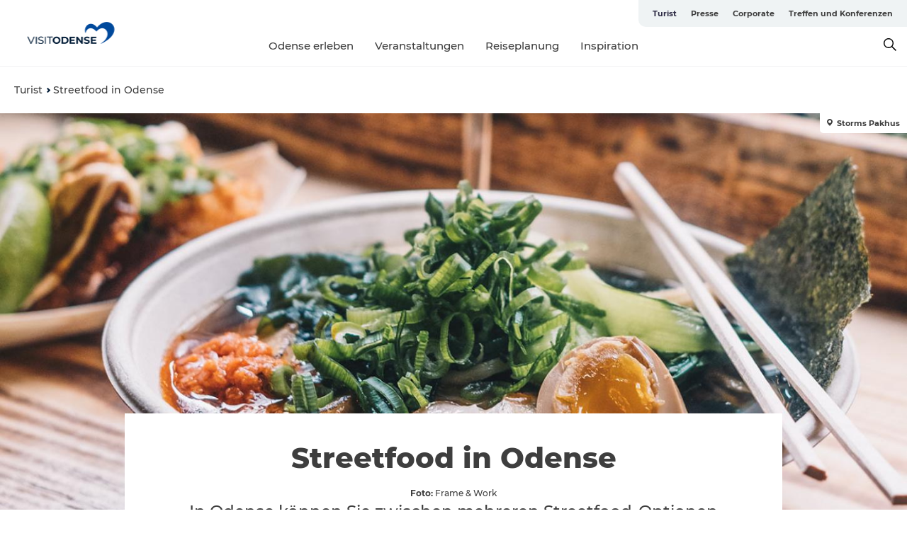

--- FILE ---
content_type: text/html; charset=utf-8
request_url: https://www.visitodense.de/turist/essen-trinken/streetfood-odense
body_size: 42745
content:
<!DOCTYPE html><html lang="de" class=""><head><meta charSet="UTF-8"/><meta http-equiv="X-UA-Compatible" content="IE=edge"/><meta name="viewport" content="width=device-width, initial-scale=1.0, maximum-scale=1.0"/><title>Streetfood in Odense | VisitOdense</title><meta name="title" content="Streetfood in Odense | VisitOdense"/><meta name="description" content="In Odense können Sie zwischen mehreren Streetfood-Optionen wählen, wie z.B. Storm&#x27;s Pakhus in der Nähe des Hafens. Gerichte wie Suppen, Bahn Mi, Sushi usw."/><link rel="canonical" href="https://www.visitodense.de/turist/essen-trinken/streetfood-odense"/><link rel="image_src" href="/sites/visitodense.com/files/2023-07/ramen-p%C3%A5-storms.jpg"/><meta property="og:site_name" content="VisitOdense"/><meta property="og:url" content="https://www.visitodense.de/turist/essen-trinken/streetfood-odense"/><meta property="og:title" content="Streetfood in Odense | VisitOdense"/><meta property="og:description" content="In Odense können Sie zwischen mehreren Streetfood-Optionen wählen, wie Storm&#x27;s Pakhus in der Nähe de"/><meta property="og:image" content="https://www.visitodense.de/sites/visitodense.com/files/2023-07/ramen-p%C3%A5-storms.jpg"/><meta name="twitter:card" content="summary_large_image"/><meta name="twitter:title" content="Streetfood in Odense | VisitOdense"/><meta name="twitter:description" content="In Odense können Sie zwischen mehreren Streetfood-Optionen wählen, wie Storm&#x27;s Pakhus in der Nähe de"/><meta name="twitter:url" content="https://www.visitodense.de/turist/essen-trinken/streetfood-odense"/><meta name="twitter:image" content="https://www.visitodense.de/sites/visitodense.com/files/2023-07/ramen-p%C3%A5-storms.jpg"/><link rel="alternate" hreflang="en" href="https://www.visitodense.com/tourist/eat-drink/street-food-odense"/><link rel="alternate" hreflang="da-dk" href="https://www.visitodense.dk/turist/spis-og-drik/street-food-i-odense"/><link rel="alternate" hreflang="de" href="https://www.visitodense.de/turist/essen-trinken/streetfood-odense"/><script type="application/ld+json">{"@context":"https://schema.org","@graph":[{"name":"Streetfood in Odense","description":"In Odense können Sie zwischen mehreren Streetfood-Optionen wählen, wie Storm's Pakhus in der Nähe de","image":{"@type":"ImageObject","url":"."},"@type":"WebPage"}]}</script><meta name="google-site-verification" content="pnlbt5fACpBHDg1V064Y7UhL6GMoMcLTIjoIPGLIfHo"/><meta name="google-site-verification" content="pnlbt5fACpBHDg1V064Y7UhL6GMoMcLTIjoIPGLIfHo"/><script>dataLayer=[];</script><script class="google-tag-manager">
              (function(w,d,s,l,i){w[l]=w[l]||[];w[l].push({'gtm.start':
                new Date().getTime(),event:'gtm.js'});var f=d.getElementsByTagName(s)[0],
                j=d.createElement(s),dl=l!='dataLayer'?'&l='+l:'';j.async=true;j.src=
                'https://www.googletagmanager.com/gtm.js?id='+i+dl;f.parentNode.insertBefore(j,f);
              })(window,document,'script','dataLayer','GTM-55Q4ZH');
                </script><script class="google-tag-manager">
          (function(w,d,s,l,i){w[l]=w[l]||[];w[l].push({'gtm.start':
            new Date().getTime(),event:'gtm.js'});var f=d.getElementsByTagName(s)[0],
            j=d.createElement(s),dl=l!='dataLayer'?'&l='+l:'';j.async=true;j.src=
            'https://www.googletagmanager.com/gtm.js?id='+i+dl;f.parentNode.insertBefore(j,f);
          })(window,document,'script','dataLayer','GTM-PFBDMCW');
            </script><script type="text/javascript">(function(w,d,s,l,i){w[l]=w[l]||[];w[l].push({'gtm.start':new Date().getTime(),event:'gtm.js'});var f=d.getElementsByTagName(s)[0],j=d.createElement(s),dl=l!='dataLayer'?'&l='+l:'';j.async=true;j.src='https://load.sst.visitodense.dk/yynmpngc.js?st='+i+dl+'';f.parentNode.insertBefore(j,f);})(window,document,'script','dataLayer','55Q4ZH');</script><script id="CookieConsent" src="https://policy.app.cookieinformation.com/uc.js" data-culture="DE" type="text/javascript" defer="" async=""></script><script src="https://www.google.com/recaptcha/api.js?render=re6LetEHwrAAAAABcxYFQvmUq4l785HFBvWgshQZlc_site_key" async=""></script><link rel="icon" href="/sites/visitodense.com/files/icons/vo-logo.ico" type="image/x-icon"/><meta name="next-head-count" content="31"/><link rel="preload" href="/_next/static/media/8858de35be6d63bd-s.p.ttf" as="font" type="font/ttf" crossorigin="anonymous" data-next-font="size-adjust"/><link rel="preload" href="/_next/static/media/ade88f670a4a93e2-s.p.woff2" as="font" type="font/woff2" crossorigin="anonymous" data-next-font="size-adjust"/><link rel="preload" href="/_next/static/media/7f4e2cacbacd7c77-s.p.woff" as="font" type="font/woff" crossorigin="anonymous" data-next-font="size-adjust"/><link rel="preload" href="/_next/static/media/fe6ff1c8e748122a-s.p.woff2" as="font" type="font/woff2" crossorigin="anonymous" data-next-font="size-adjust"/><link rel="preload" href="/_next/static/media/9671873632b769ea-s.p.woff2" as="font" type="font/woff2" crossorigin="anonymous" data-next-font="size-adjust"/><link rel="preload" href="/_next/static/media/0020fb129ebc950b-s.p.woff2" as="font" type="font/woff2" crossorigin="anonymous" data-next-font="size-adjust"/><link rel="preload" href="/_next/static/css/f9783be563079af7.css" as="style"/><link rel="stylesheet" href="/_next/static/css/f9783be563079af7.css" data-n-g=""/><noscript data-n-css=""></noscript><script defer="" nomodule="" src="/_next/static/chunks/polyfills-78c92fac7aa8fdd8.js"></script><script defer="" src="/_next/static/chunks/24434.2d78b39796aef039.js"></script><script defer="" src="/_next/static/chunks/90180.2cd874d1f8a55392.js"></script><script defer="" src="/_next/static/chunks/89311.d4a83a9b96968818.js"></script><script defer="" src="/_next/static/chunks/52576.7c1155037314c9e5.js"></script><script defer="" src="/_next/static/chunks/69305.95e9ec2f7430440a.js"></script><script defer="" src="/_next/static/chunks/92154.f96dc320204d1933.js"></script><script defer="" src="/_next/static/chunks/33848.570d463923f296cf.js"></script><script defer="" src="/_next/static/chunks/61263.cd3f37a049f1982f.js"></script><script defer="" src="/_next/static/chunks/39799.b36892b0ccccbd18.js"></script><script defer="" src="/_next/static/chunks/4434.a235544ca52be1aa.js"></script><script defer="" src="/_next/static/chunks/17711.83e29ef65fd6904e.js"></script><script defer="" src="/_next/static/chunks/89044.fad546236e40ccde.js"></script><script defer="" src="/_next/static/chunks/61110.86299410209d9d65.js"></script><script defer="" src="/_next/static/chunks/68153.985987a3db7efe86.js"></script><script defer="" src="/_next/static/chunks/390.0d39697f4723bbf3.js"></script><script defer="" src="/_next/static/chunks/18182.2600b7f8e90485e6.js"></script><script defer="" src="/_next/static/chunks/89716.5fa02ad646657a07.js"></script><script defer="" src="/_next/static/chunks/15306.436ad283c77931ae.js"></script><script defer="" src="/_next/static/chunks/86641.c863be53a314a7b9.js"></script><script defer="" src="/_next/static/chunks/68330.054dd69dc1ef1481.js"></script><script defer="" src="/_next/static/chunks/66518.8241159cdeb0e19e.js"></script><script defer="" src="/_next/static/chunks/53570.ac36adff670e62bb.js"></script><script defer="" src="/_next/static/chunks/73999.f214e8f8ebe5101d.js"></script><script defer="" src="/_next/static/chunks/94367.494d1bc93905b3ca.js"></script><script defer="" src="/_next/static/chunks/76922.3a507825c24a40cf.js"></script><script defer="" src="/_next/static/chunks/48959.64c501ef1f9e1628.js"></script><script defer="" src="/_next/static/chunks/79727.636558d3c09eb559.js"></script><script defer="" src="/_next/static/chunks/59467.5792fe235c6c02ec.js"></script><script defer="" src="/_next/static/chunks/83950.8e687e4376525236.js"></script><script defer="" src="/_next/static/chunks/6462.c12763e89d8a44ae.js"></script><script defer="" src="/_next/static/chunks/84041.d231d3637cdb2731.js"></script><script defer="" src="/_next/static/chunks/28894.8a47a41619df69b6.js"></script><script defer="" src="/_next/static/chunks/47455.7991950284272f3a.js"></script><script defer="" src="/_next/static/chunks/75fc9c18-295119e68f43c671.js"></script><script defer="" src="/_next/static/chunks/64471.53b778d0c9795acd.js"></script><script defer="" src="/_next/static/chunks/42911.663eb074ad65fed6.js"></script><script defer="" src="/_next/static/chunks/7969.600288e47a18f32f.js"></script><script defer="" src="/_next/static/chunks/407.b80e1eb57de02bcf.js"></script><script defer="" src="/_next/static/chunks/45849.741acc0402931615.js"></script><script defer="" src="/_next/static/chunks/10613.16507b36973a2d41.js"></script><script defer="" src="/_next/static/chunks/32299.3c4b62ae9e1c2bb9.js"></script><script src="/_next/static/chunks/webpack-63856f52277dde65.js" defer=""></script><script src="/_next/static/chunks/framework-f0918f007280e2a4.js" defer=""></script><script src="/_next/static/chunks/main-e4ec7a994fac8df8.js" defer=""></script><script src="/_next/static/chunks/pages/_app-dfcb281616405551.js" defer=""></script><script src="/_next/static/chunks/72776-dd4a5de0c04d1828.js" defer=""></script><script src="/_next/static/chunks/51294-05c6ba5fe17e3586.js" defer=""></script><script src="/_next/static/chunks/pages/drupal-f757f6edd3d96ab6.js" defer=""></script><script src="/_next/static/kcTTT74bUDEUWe3UTljfD/_buildManifest.js" defer=""></script><script src="/_next/static/kcTTT74bUDEUWe3UTljfD/_ssgManifest.js" defer=""></script><style data-styled="" data-styled-version="6.0.5">.heLvZl a{padding:6px;position:absolute;top:-40px;left:0px;color:#333;border-right:1px solid #ddeaff;border-bottom:1px solid #ddeaff;border-bottom-right-radius:8px;background:#2c2943;-webkit-transition:top 1s ease-out;transition:top 1s ease-out;z-index:100;}/*!sc*/
.heLvZl a:focus{position:absolute;left:0px;top:0px;-webkit-transition:top 0.1s ease-in;transition:top 0.1s ease-in;}/*!sc*/
@media (prefers-reduced-motion: reduce){.heLvZl a{transition-duration:0.001ms!important;}}/*!sc*/
@media print{.heLvZl{display:none;}}/*!sc*/
data-styled.g4[id="sc-521c778a-3"]{content:"heLvZl,"}/*!sc*/
.fnpHaN{background-color:#FFF;}/*!sc*/
data-styled.g12[id="sc-1c46d5dd-5"]{content:"fnpHaN,"}/*!sc*/
.kLZEqV{width:100%;height:65px;background-color:#2c2943;display:flex;justify-content:center;align-content:center;align-items:center;}/*!sc*/
data-styled.g13[id="sc-1c46d5dd-6"]{content:"kLZEqV,"}/*!sc*/
.kjVbdK{font-size:14px;font-weight:bold;line-height:18px;color:white;}/*!sc*/
data-styled.g14[id="sc-1c46d5dd-7"]{content:"kjVbdK,"}/*!sc*/
.iMgDDq{padding:0 7px;display:flex;justify-content:center;align-items:center;align-content:center;}/*!sc*/
.iMgDDq a{color:white;display:inline-block;padding:0 7px;}/*!sc*/
.iMgDDq svg path{fill:white;}/*!sc*/
.iMgDDq a[title="tiktok"]>svg{width:20px;height:20px;}/*!sc*/
.iMgDDq a[title="tiktok"]{padding-left:2px!important;}/*!sc*/
data-styled.g15[id="sc-1c46d5dd-8"]{content:"iMgDDq,"}/*!sc*/
.buaBos{border-top:2px solid rgb(231, 234, 236);padding:15px 0px;margin-top:40px;display:flex;align-items:center;align-content:center;font-size:14px;}/*!sc*/
@media (max-width: 47.9375em){.buaBos{font-size:12px;flex-direction:column;}}/*!sc*/
data-styled.g16[id="sc-1c46d5dd-9"]{content:"buaBos,"}/*!sc*/
.dSvidW{display:flex;align-content:center;align-items:center;}/*!sc*/
@media (max-width: 47.9375em){.dSvidW{margin:10px 0 20px;}}/*!sc*/
@media (min-width: 48em){.dSvidW{margin:0 20px;flex:1;}}/*!sc*/
.dSvidW a{cursor:pointer;margin:0 20px;color:#3e3e3e;}/*!sc*/
.dSvidW a:hover{color:#2c2943;}/*!sc*/
data-styled.g18[id="sc-1c46d5dd-11"]{content:"dSvidW,"}/*!sc*/
.dTjGyd{padding:20px 0;}/*!sc*/
@media (max-width: 47.9375em){.dTjGyd{font-size:14px;}}/*!sc*/
data-styled.g19[id="sc-1c46d5dd-12"]{content:"dTjGyd,"}/*!sc*/
.ciIioz h2{font-size:14px;font-weight:700;margin-bottom:20px;}/*!sc*/
data-styled.g20[id="sc-1c46d5dd-13"]{content:"ciIioz,"}/*!sc*/
.hbjgqj{list-style:none;padding:0;}/*!sc*/
.hbjgqj li{margin:15px 0;}/*!sc*/
.hbjgqj a{color:#3e3e3e;}/*!sc*/
.hbjgqj a:hover{color:#2c2943;}/*!sc*/
data-styled.g21[id="sc-1c46d5dd-14"]{content:"hbjgqj,"}/*!sc*/
@media (max-width: 47.9375em){.eYXtzh{margin-top:-40px;}}/*!sc*/
data-styled.g22[id="sc-1c46d5dd-15"]{content:"eYXtzh,"}/*!sc*/
.iMoBW{justify-content:space-between;}/*!sc*/
.iMoBW .padding-0{padding:0;}/*!sc*/
data-styled.g23[id="sc-1c46d5dd-16"]{content:"iMoBW,"}/*!sc*/
.jtQiUX{position:relative;}/*!sc*/
.jtQiUX .sustainable-experience-tag{z-index:1;top:0;left:0;background:#a3eabf;color:#07203b;padding:11px 10px;border-radius:0 0 5px 0;font-size:10px;font-weight:bold;line-height:11px;position:relative;top:25px;}/*!sc*/
data-styled.g24[id="sc-1c46d5dd-17"]{content:"jtQiUX,"}/*!sc*/
.djLUuN{font-size:12px;line-height:13px;margin-top:5px;}/*!sc*/
.djLUuN .copyright{margin-right:10px;}/*!sc*/
.djLUuN .copyright svg{margin-right:3px;vertical-align:bottom;}/*!sc*/
.djLUuN div{display:inline;}/*!sc*/
.djLUuN span{font-weight:bold;margin-right:3px;}/*!sc*/
data-styled.g25[id="sc-1c46d5dd-18"]{content:"djLUuN,"}/*!sc*/
.cLibUH{margin-bottom:24px;}/*!sc*/
@media (max-width: 47.9375em){.cLibUH{margin-bottom:0;padding-bottom:26px;border-bottom:1px solid #D8DADC;}}/*!sc*/
data-styled.g26[id="sc-1c46d5dd-19"]{content:"cLibUH,"}/*!sc*/
.dojHjJ{font-size:14px;line-height:22px;margin-block-start:1em;margin-block-end:1em;margin-inline-start:0px;margin-inline-end:0px;}/*!sc*/
@media (max-width: 47.9375em){.dojHjJ{font-size:16px;line-height:26px;}}/*!sc*/
data-styled.g27[id="sc-1c46d5dd-20"]{content:"dojHjJ,"}/*!sc*/
.bLtGGp{font-size:30px;line-height:33px;margin:12px 0 16px 0;text-decoration:none;color:#3e3e3e;transition:color 0.3s ease;}/*!sc*/
.bLtGGp:hover{color:#2c2943;}/*!sc*/
@media (max-width: 47.9375em){.bLtGGp{position:relative;font-weight:bold;font-size:21px;line-height:23px;margin-top:5px;margin-bottom:15px;text-align:center;}}/*!sc*/
data-styled.g28[id="sc-1c46d5dd-21"]{content:"bLtGGp,"}/*!sc*/
.hpKRXB{display:flex;}/*!sc*/
@media (max-width: 47.9375em){.hpKRXB{flex-direction:column;}.hpKRXB h2{display:none;}.hpKRXB .column-number{display:none;}}/*!sc*/
data-styled.g29[id="sc-1c46d5dd-22"]{content:"hpKRXB,"}/*!sc*/
.cvAEaa{display:flex;align-items:center;}/*!sc*/
@media (max-width: 63.9375em){.cvAEaa{flex-wrap:wrap;justify-content:space-around;align-items:center;}}/*!sc*/
.cvAEaa #product-card-text{white-space:break-spaces;}/*!sc*/
@media (max-width: 47.9375em){.cvAEaa #product-card-text{white-space:initial;}}/*!sc*/
data-styled.g30[id="sc-1c46d5dd-23"]{content:"cvAEaa,"}/*!sc*/
.gtBxrW{color:#3e3e3e;border:1px solid #022b52;border-radius:21px;background:#ffffff;display:flex;justify-content:center;align-items:center;padding:10px 18px;font-size:13px;line-height:14px;font-weight:bold;margin:0 15px 0 0;cursor:pointer;}/*!sc*/
.gtBxrW svg{margin-right:10px;}/*!sc*/
.gtBxrW svg path{fill:#022b52;}/*!sc*/
@media (max-width: 63.9375em){.gtBxrW{margin:0 0 10px 0;}}/*!sc*/
data-styled.g31[id="sc-1c46d5dd-24"]{content:"gtBxrW,"}/*!sc*/
.gWKtPr{color:#3e3e3e;border:1px solid #022b52;border-radius:21px;background:#ffffff;display:flex;justify-content:center;align-items:center;padding:10px 18px;font-size:13px;line-height:14px;font-weight:bold;margin:0 15px 0 0;cursor:pointer;display:inline-flex;flex-direction:row;flex-wrap:wrap;}/*!sc*/
.gWKtPr svg{margin-right:10px;}/*!sc*/
.gWKtPr svg path{fill:#022b52;}/*!sc*/
@media (max-width: 63.9375em){.gWKtPr{margin:0 0 10px 0;}}/*!sc*/
data-styled.g32[id="sc-1c46d5dd-25"]{content:"gWKtPr,"}/*!sc*/
.iHAciV{display:none;justify-content:center;align-items:center;flex-direction:column;}/*!sc*/
@media (max-width: 47.9375em){.iHAciV{display:flex;}}/*!sc*/
data-styled.g36[id="sc-1c46d5dd-29"]{content:"iHAciV,"}/*!sc*/
.kKnrtv{position:relative;border-bottom:1px solid rgb(240, 241, 243);background-color:#FFF;width:100vw;top:0;transition:all 0.3s;}/*!sc*/
.kKnrtv >div{display:flex;align-items:center;height:100%;}/*!sc*/
.kKnrtv.sticky{position:fixed;z-index:20;}/*!sc*/
@media print{.kKnrtv.sticky{display:none;}}/*!sc*/
@media (max-width: 47.9375em){.kKnrtv{height:44px;}}/*!sc*/
data-styled.g37[id="sc-1c46d5dd-30"]{content:"kKnrtv,"}/*!sc*/
.jOAfxs{width:200px;padding:6px 20px;position:sticky;top:0;}/*!sc*/
.jOAfxs img{max-width:100%;max-height:50px;}/*!sc*/
data-styled.g38[id="sc-1c46d5dd-31"]{content:"jOAfxs,"}/*!sc*/
.gpPwtm{flex:1;display:flex;flex-direction:column;height:100%;}/*!sc*/
.gpPwtm a{text-decoration:none;color:#3e3e3e;}/*!sc*/
.gpPwtm a:hover{color:#2c2943;}/*!sc*/
data-styled.g58[id="sc-1c46d5dd-51"]{content:"gpPwtm,"}/*!sc*/
.bZdESo{align-self:flex-end;border-bottom-left-radius:10px;background-color:#eff3f4;}/*!sc*/
.bZdESo ul{padding:0 10px;margin:0;}/*!sc*/
.bZdESo ul li{display:inline-block;list-style:none;}/*!sc*/
.bZdESo ul li.inactive >a{display:none;}/*!sc*/
.bZdESo ul li.active >a{color:#2c2943;}/*!sc*/
.bZdESo ul li a{display:block;font-size:11px;font-weight:bold;padding:12px 10px;}/*!sc*/
data-styled.g59[id="sc-1c46d5dd-52"]{content:"bZdESo,"}/*!sc*/
.iGICUc{align-self:center;flex:1;display:flex;width:100%;position:relative;top:0;background-color:#FFF;}/*!sc*/
.iGICUc ul{padding:0;}/*!sc*/
.iGICUc ul.secondary-menu{flex:1;text-align:center;}/*!sc*/
.iGICUc ul.search-menu{min-width:200px;text-align:right;}/*!sc*/
.iGICUc ul li{display:inline-block;vertical-align:middle;list-style:none;padding:0 15px;}/*!sc*/
.iGICUc ul li a{font-size:15px;padding:0;}/*!sc*/
.iGICUc ul li.active >a{color:#2c2943;}/*!sc*/
data-styled.g60[id="sc-1c46d5dd-53"]{content:"iGICUc,"}/*!sc*/
.bPiEZp{cursor:pointer;}/*!sc*/
.bPiEZp span{display:none;}/*!sc*/
data-styled.g68[id="sc-1c46d5dd-61"]{content:"bPiEZp,"}/*!sc*/
.jWQKaT{display:flex;justify-content:space-between;align-content:center;align-items:center;}/*!sc*/
.jWQKaT >div{margin:10px 0;}/*!sc*/
data-styled.g69[id="sc-1c46d5dd-62"]{content:"jWQKaT,"}/*!sc*/
html{line-height:1.15;-webkit-text-size-adjust:100%;}/*!sc*/
body{margin:0;}/*!sc*/
main{display:block;}/*!sc*/
h1{font-size:2em;margin:0.67em 0;}/*!sc*/
hr{box-sizing:content-box;height:0;overflow:visible;}/*!sc*/
pre{font-family:monospace,monospace;font-size:1em;}/*!sc*/
a{background-color:transparent;}/*!sc*/
abbr[title]{border-bottom:none;text-decoration:underline;text-decoration:underline dotted;}/*!sc*/
b,strong{font-weight:bolder;}/*!sc*/
code,kbd,samp{font-family:monospace,monospace;font-size:1em;}/*!sc*/
small{font-size:80%;}/*!sc*/
sub,sup{font-size:75%;line-height:0;position:relative;vertical-align:baseline;}/*!sc*/
sub{bottom:-0.25em;}/*!sc*/
sup{top:-0.5em;}/*!sc*/
img{border-style:none;}/*!sc*/
button,input,optgroup,select,textarea{font-family:inherit;font-size:100%;line-height:1.15;margin:0;}/*!sc*/
button,input{overflow:visible;}/*!sc*/
button,select{text-transform:none;}/*!sc*/
button,[type="button"],[type="reset"],[type="submit"]{-webkit-appearance:button;}/*!sc*/
button::-moz-focus-inner,[type="button"]::-moz-focus-inner,[type="reset"]::-moz-focus-inner,[type="submit"]::-moz-focus-inner{border-style:none;padding:0;}/*!sc*/
button:-moz-focusring,[type="button"]:-moz-focusring,[type="reset"]:-moz-focusring,[type="submit"]:-moz-focusring{outline:1px dotted ButtonText;}/*!sc*/
fieldset{padding:0.35em 0.75em 0.625em;}/*!sc*/
legend{box-sizing:border-box;color:inherit;display:table;max-width:100%;padding:0;white-space:normal;}/*!sc*/
progress{vertical-align:baseline;}/*!sc*/
textarea{overflow:auto;}/*!sc*/
[type="checkbox"],[type="radio"]{box-sizing:border-box;padding:0;}/*!sc*/
[type="number"]::-webkit-inner-spin-button,[type="number"]::-webkit-outer-spin-button{height:auto;}/*!sc*/
[type="search"]{-webkit-appearance:textfield;outline-offset:-2px;}/*!sc*/
[type="search"]::-webkit-search-decoration{-webkit-appearance:none;}/*!sc*/
::-webkit-file-upload-button{-webkit-appearance:button;font:inherit;}/*!sc*/
details{display:block;}/*!sc*/
summary{display:list-item;}/*!sc*/
template{display:none;}/*!sc*/
[hidden]{display:none;}/*!sc*/
data-styled.g70[id="sc-global-ecVvVt1"]{content:"sc-global-ecVvVt1,"}/*!sc*/
*{box-sizing:border-box;}/*!sc*/
*:before,*:after{box-sizing:border-box;}/*!sc*/
body{font-family:'Montserrat',Verdana,Arial,sans-serif;color:#3e3e3e;background-color:#FFF;line-height:1.3;font-weight:500;width:100%;max-width:100vw;overflow-x:hidden;}/*!sc*/
body.freeze-scroll{overflow:hidden;}/*!sc*/
@media (max-width: 47.9375em){body{margin-top:44px;}}/*!sc*/
p:last-child{margin-top:0;}/*!sc*/
img{display:block;max-width:100%;height:auto;}/*!sc*/
.text-container a{text-decoration:underline;}/*!sc*/
a{text-decoration:none;color:#335fa5;transition:all 0.3s;}/*!sc*/
a:hover{color:#2c2943;}/*!sc*/
a.link-icon:before{content:"";display:inline-block;width:18px;height:18px;background-size:100%;background-color:#335fa5;background-position:center;background-repeat:no-repeat;margin-right:4px;position:relative;}/*!sc*/
a.link-icon.link-internal:before{top:4px;background-image:url(/static/images/svg/internalLinkMask.svg);}/*!sc*/
a.link-icon.link-mailto:before,a.link-icon.link-external:before{background-image:url(/static/images/svg/linkoutMaskWhite.svg);}/*!sc*/
.paragraph{margin-top:40px;margin-bottom:40px;}/*!sc*/
.paragraph:first-child{margin-top:0;}/*!sc*/
.text-align-right{text-align:right;}/*!sc*/
.text-align-left{text-align:left;}/*!sc*/
.text-align-center{text-align:center;}/*!sc*/
.text-align-justify{text-align:justify;}/*!sc*/
.txt-size-regular{font-weight:400;}/*!sc*/
.txt-size-medium{font-weight:500;}/*!sc*/
.txt-size-bold{font-weight:600;}/*!sc*/
.txt-size-semi-bold{font-weight:700;}/*!sc*/
@keyframes menuOpen{from{height:0px;}to{height:calc(100vh - 100%);}}/*!sc*/
@keyframes highlight{from{background-color:rgba(0,0,0,0.1);}to{background-color:rgba(0,0,0,0);}}/*!sc*/
@media (max-width: 47.9375em){.paragraph.paragraph--columns-2 .paragraph.paragraph--highlight-image,.paragraph.paragraph--columns-3 .paragraph.paragraph--highlight-image{margin-left:-20px;margin-right:-20px;}}/*!sc*/
data-styled.g71[id="sc-global-kxOjPr1"]{content:"sc-global-kxOjPr1,"}/*!sc*/
.jBVDfF{position:fixed;font-size:1px;color:#fff;width:1px;height:1px;overflow:hidden;top:-1px;left:-1px;z-index:99999;}/*!sc*/
data-styled.g72[id="sc-6945e261-0"]{content:"jBVDfF,"}/*!sc*/
.camETg{display:inline-block;width:40px;height:40px;background-size:cover;background-position:center;border-radius:50%;margin-bottom:10px;}/*!sc*/
@media (min-width: 48em){.camETg{margin-bottom:0;margin-right:20px;}}/*!sc*/
.camETg.small{width:16px;height:16px;margin-right:10px;}/*!sc*/
data-styled.g281[id="sc-d279e38c-29"]{content:"camETg,"}/*!sc*/
.enWcTi{padding:14px 15px;cursor:pointer;border:1px solid rgb(225, 226, 227);background-color:rgb(234, 236, 238);display:flex;align-content:center;align-items:center;width:100%;}/*!sc*/
@media (min-width: 48em){.enWcTi{width:30%;}}/*!sc*/
.enWcTi .language-name{flex:1;}/*!sc*/
.enWcTi:after{height:11px;width:11px;border-top:1px solid rgb(193, 196, 199);border-right:1px solid rgb(193, 196, 199);transform:rotate(45deg);content:"";display:block;}/*!sc*/
data-styled.g283[id="sc-d279e38c-31"]{content:"enWcTi,"}/*!sc*/
.hXZmRA{display:flex;justify-content:space-between;margin:5px 0;}/*!sc*/
data-styled.g310[id="sc-bb566763-10"]{content:"hXZmRA,"}/*!sc*/
.iTAoIe{background:rgba(255, 255, 255, 0.5);}/*!sc*/
data-styled.g311[id="sc-bb566763-11"]{content:"iTAoIe,"}/*!sc*/
.gcbgDn{display:none;position:absolute;z-index:9;top:100%;right:52px;width:100%;max-width:209px;margin:70px 0 0 0;}/*!sc*/
.gcbgDn .sticky-box.sticky{top:90px;}/*!sc*/
.gcbgDn .info-links-wrap{margin-bottom:20px;}/*!sc*/
.gcbgDn .print-button-wrap{float:left;}/*!sc*/
.gcbgDn .share-button-wrap{display:none;}/*!sc*/
@media (min-width: 82.5em){.gcbgDn{display:block;}}/*!sc*/
@media (min-width: 82.5em){.gcbgDn .share-button-wrap{display:block;float:right;}}/*!sc*/
data-styled.g312[id="sc-bb566763-12"]{content:"gcbgDn,"}/*!sc*/
.jaPdcW h1{display:none;}/*!sc*/
.jaPdcW .active{font-weight:500;}/*!sc*/
.jaPdcW a{color:#3e3e3e;}/*!sc*/
.jaPdcW a:hover{color:#2c2943;}/*!sc*/
.jaPdcW ul{list-style:none;display:flex;align-items:center;align-content:center;font-size:14px;padding:0;}/*!sc*/
.jaPdcW li{display:flex;align-content:center;align-items:center;}/*!sc*/
.jaPdcW li:after{vertical-align:middle;display:block;content:"";border-top:2px solid rgb(7, 32, 59);border-right:2px solid rgb(7, 32, 59);height:5px;width:5px;transform:rotate(45deg);margin:5px;}/*!sc*/
.jaPdcW li:last-child:after{display:none;}/*!sc*/
data-styled.g313[id="sc-bb566763-13"]{content:"jaPdcW,"}/*!sc*/
.gEMIVp{position:relative;padding-left:20px;padding-right:20px;}/*!sc*/
.gEMIVp.xs-1{width:8.33333%;min-width:8.33333%;}/*!sc*/
.gEMIVp.xs-2{width:16.66667%;min-width:16.66667%;}/*!sc*/
.gEMIVp.xs-3{width:25.00000%;min-width:25.00000%;}/*!sc*/
.gEMIVp.xs-4{width:33.33333%;min-width:33.33333%;}/*!sc*/
.gEMIVp.xs-5{width:41.66667%;min-width:41.66667%;}/*!sc*/
.gEMIVp.xs-6{width:50.00000%;min-width:50.00000%;}/*!sc*/
.gEMIVp.xs-7{width:58.33333%;min-width:58.33333%;}/*!sc*/
.gEMIVp.xs-8{width:66.66667%;min-width:66.66667%;}/*!sc*/
.gEMIVp.xs-9{width:75.00000%;min-width:75.00000%;}/*!sc*/
.gEMIVp.xs-10{width:83.33333%;min-width:83.33333%;}/*!sc*/
.gEMIVp.xs-11{width:91.66667%;min-width:91.66667%;}/*!sc*/
.gEMIVp.xs-12{width:100.00000%;min-width:100.00000%;}/*!sc*/
@media (min-width: 23.5em){.gEMIVp.sm-1{width:8.33333%;min-width:8.33333%;}.gEMIVp.sm-2{width:16.66667%;min-width:16.66667%;}.gEMIVp.sm-3{width:25.00000%;min-width:25.00000%;}.gEMIVp.sm-4{width:33.33333%;min-width:33.33333%;}.gEMIVp.sm-5{width:41.66667%;min-width:41.66667%;}.gEMIVp.sm-6{width:50.00000%;min-width:50.00000%;}.gEMIVp.sm-7{width:58.33333%;min-width:58.33333%;}.gEMIVp.sm-8{width:66.66667%;min-width:66.66667%;}.gEMIVp.sm-9{width:75.00000%;min-width:75.00000%;}.gEMIVp.sm-10{width:83.33333%;min-width:83.33333%;}.gEMIVp.sm-11{width:91.66667%;min-width:91.66667%;}.gEMIVp.sm-12{width:100.00000%;min-width:100.00000%;}}/*!sc*/
@media (min-width: 48em){.gEMIVp.md-1{width:8.33333%;min-width:8.33333%;}.gEMIVp.md-2{width:16.66667%;min-width:16.66667%;}.gEMIVp.md-3{width:25.00000%;min-width:25.00000%;}.gEMIVp.md-4{width:33.33333%;min-width:33.33333%;}.gEMIVp.md-5{width:41.66667%;min-width:41.66667%;}.gEMIVp.md-6{width:50.00000%;min-width:50.00000%;}.gEMIVp.md-7{width:58.33333%;min-width:58.33333%;}.gEMIVp.md-8{width:66.66667%;min-width:66.66667%;}.gEMIVp.md-9{width:75.00000%;min-width:75.00000%;}.gEMIVp.md-10{width:83.33333%;min-width:83.33333%;}.gEMIVp.md-11{width:91.66667%;min-width:91.66667%;}.gEMIVp.md-12{width:100.00000%;min-width:100.00000%;}}/*!sc*/
@media (min-width: 64em){.gEMIVp.lg-1{width:8.33333%;min-width:8.33333%;}.gEMIVp.lg-2{width:16.66667%;min-width:16.66667%;}.gEMIVp.lg-3{width:25.00000%;min-width:25.00000%;}.gEMIVp.lg-4{width:33.33333%;min-width:33.33333%;}.gEMIVp.lg-5{width:41.66667%;min-width:41.66667%;}.gEMIVp.lg-6{width:50.00000%;min-width:50.00000%;}.gEMIVp.lg-7{width:58.33333%;min-width:58.33333%;}.gEMIVp.lg-8{width:66.66667%;min-width:66.66667%;}.gEMIVp.lg-9{width:75.00000%;min-width:75.00000%;}.gEMIVp.lg-10{width:83.33333%;min-width:83.33333%;}.gEMIVp.lg-11{width:91.66667%;min-width:91.66667%;}.gEMIVp.lg-12{width:100.00000%;min-width:100.00000%;}}/*!sc*/
@media (min-width: 82.5em){.gEMIVp.xl-1{width:8.33333%;min-width:8.33333%;}.gEMIVp.xl-2{width:16.66667%;min-width:16.66667%;}.gEMIVp.xl-3{width:25.00000%;min-width:25.00000%;}.gEMIVp.xl-4{width:33.33333%;min-width:33.33333%;}.gEMIVp.xl-5{width:41.66667%;min-width:41.66667%;}.gEMIVp.xl-6{width:50.00000%;min-width:50.00000%;}.gEMIVp.xl-7{width:58.33333%;min-width:58.33333%;}.gEMIVp.xl-8{width:66.66667%;min-width:66.66667%;}.gEMIVp.xl-9{width:75.00000%;min-width:75.00000%;}.gEMIVp.xl-10{width:83.33333%;min-width:83.33333%;}.gEMIVp.xl-11{width:91.66667%;min-width:91.66667%;}.gEMIVp.xl-12{width:100.00000%;min-width:100.00000%;}}/*!sc*/
data-styled.g328[id="sc-bb566763-28"]{content:"gEMIVp,"}/*!sc*/
.hPpxAZ{width:100%;max-width:100%;margin-right:auto;margin-left:auto;padding-left:1.25em;padding-right:1.25em;transition:all 0.3s;}/*!sc*/
@media (min-width: 23.5em){.hPpxAZ{width:100%;}}/*!sc*/
@media (min-width: 48em){.hPpxAZ{width:46.75em;}}/*!sc*/
@media (min-width: 64em){.hPpxAZ{width:61.5em;}}/*!sc*/
@media (min-width: 82.5em){.hPpxAZ{width:80em;}}/*!sc*/
data-styled.g329[id="sc-bb566763-29"]{content:"hPpxAZ,"}/*!sc*/
.kLBSZd{max-width:1450px;margin-right:auto;margin-left:auto;padding-left:1.25em;padding-right:1.25em;transition:all 0.3s;}/*!sc*/
.kLBSZd.no-padding{padding:0;}/*!sc*/
data-styled.g339[id="sc-bb566763-39"]{content:"kLBSZd,"}/*!sc*/
.dZQyqP{max-width:62.6875em;margin-right:auto;margin-left:auto;padding:0 20px;margin-top:-60px;text-align:center;position:relative;z-index:1;}/*!sc*/
.dZQyqP >div{background-color:white;padding:20px;}/*!sc*/
@media (min-width: 48em){.dZQyqP{padding:0 2.34375em;margin-top:-150px;margin-bottom:2.34375em;}.dZQyqP >div{min-height:150px;padding:2.34375em 20px;}}/*!sc*/
data-styled.g340[id="sc-bb566763-40"]{content:"dZQyqP,"}/*!sc*/
.bCieFp{margin-bottom:20px;}/*!sc*/
.bCieFp .headline-title{font-weight:1000;line-height:100%;text-align:center;padding:10px 0 0 0;margin:0px;max-width:900px;}/*!sc*/
@media (min-width: 48em){.bCieFp .headline-title{padding:15px 0 0 0;}}/*!sc*/
@media (max-width: 47.9375em){.bCieFp .headline-title{padding:0px;margin-bottom:5px;}}/*!sc*/
.bCieFp h1.headline-title{font-weight:900;font-size:40px;letter-spacing:-0.5px;}/*!sc*/
@media (max-width: 47.9375em){.bCieFp h1.headline-title{font-size:26px;}}/*!sc*/
.bCieFp h2.headline-title{font-weight:700;font-size:25px;letter-spacing:-0.5px;}/*!sc*/
@media (max-width: 47.9375em){.bCieFp h2.headline-title{font-size:19px;}}/*!sc*/
.bCieFp h3.headline-title,.bCieFp h4.headline-title{font-weight:700;font-size:18px;letter-spacing:-0.5px;}/*!sc*/
@media (max-width: 47.9375em){.bCieFp h3.headline-title,.bCieFp h4.headline-title{font-size:16px;}}/*!sc*/
data-styled.g341[id="sc-bb566763-41"]{content:"bCieFp,"}/*!sc*/
.eHccfI{position:absolute;top:0;left:auto;right:0;bottom:auto;background-color:#fff;border-bottom-left-radius:5px;z-index:4;}/*!sc*/
.eHccfI a,.eHccfI span{text-decoration:none;color:#3e3e3e;line-height:100%;font-size:11px;font-weight:700;display:block;padding:4px 5px;}/*!sc*/
.eHccfI a svg,.eHccfI span svg{margin-right:3px;}/*!sc*/
.eHccfI a svg path,.eHccfI span svg path{transition:all 0.3s;fill:#3e3e3e;}/*!sc*/
.eHccfI a{transition:all 0.3s;}/*!sc*/
data-styled.g343[id="sc-bb566763-43"]{content:"eHccfI,"}/*!sc*/
.kucvEP{display:flex;margin:0 -5px;border-bottom:1px solid rgb(219, 220, 220);padding:0 13px;}/*!sc*/
@media (max-width: 47.9375em){.kucvEP{justify-content:flex-end;}}/*!sc*/
data-styled.g344[id="sc-bb566763-44"]{content:"kucvEP,"}/*!sc*/
.fWszAf{cursor:pointer;position:relative;height:41px;border:none;background-color:transparent;transition:all 0.3s;border-radius:3px 3px 0 0;font-weight:bold;font-size:12px;padding:0 15px;display:flex;justify-content:center;align-content:center;align-items:center;color:#082747;margin:0 5px;white-space:nowrap;}/*!sc*/
.fWszAf svg{margin-right:5px;}/*!sc*/
.fWszAf svg path{fill:#082747;transition:all 0.3s;}/*!sc*/
.fWszAf.active{border:1px solid rgb(219, 220, 220);border-bottom:none;}/*!sc*/
.fWszAf.active:after{content:"";position:absolute;background:#fff;height:2px;width:100%;bottom:-1px;}/*!sc*/
@media (max-width: 47.9375em){.fWszAf{font-weight:normal;}}/*!sc*/
data-styled.g345[id="sc-bb566763-45"]{content:"fWszAf,"}/*!sc*/
.fvbZjW{cursor:pointer;color:#3e3e3e;}/*!sc*/
.fvbZjW:hover{color:#2c2943;}/*!sc*/
.fvbZjW svg{vertical-align:middle;}/*!sc*/
.fvbZjW svg path{fill:#2c2943;}/*!sc*/
.fvbZjW span{margin:0px 0px 0px 10px;font-size:14px;font-weight:600;margin:0 10px;vertical-align:middle;transition:color 0.3s ease;}/*!sc*/
data-styled.g355[id="sc-bb566763-55"]{content:"fvbZjW,"}/*!sc*/
.cBBUa-D{display:flex;flex-direction:row;flex-wrap:wrap;margin-left:-20px;margin-right:-20px;min-width:100%;}/*!sc*/
data-styled.g374[id="sc-bb566763-74"]{content:"cBBUa-D,"}/*!sc*/
.iQXBlB{position:relative;}/*!sc*/
data-styled.g382[id="sc-bb566763-82"]{content:"iQXBlB,"}/*!sc*/
.fEhwZQ{cursor:pointer;position:relative;color:#3e3e3e;}/*!sc*/
.fEhwZQ:hover,.fEhwZQ.active{color:#2c2943;}/*!sc*/
.fEhwZQ svg{vertical-align:middle;margin:0 0 0 10px;}/*!sc*/
.fEhwZQ svg path{fill:#2c2943;}/*!sc*/
data-styled.g383[id="sc-bb566763-83"]{content:"fEhwZQ,"}/*!sc*/
.idOjqO{font-size:14px;font-weight:600;display:inline-block;vertical-align:middle;transition:color 0.3s ease;margin:0px 0px 0px 10px;}/*!sc*/
.idOjqO::-moz-selection{background:transparent;}/*!sc*/
.idOjqO::selection{background:transparent;}/*!sc*/
data-styled.g384[id="sc-bb566763-84"]{content:"idOjqO,"}/*!sc*/
.fdRvam{height:0;top:30px;transform:translateY(0%);overflow:hidden;position:absolute;transition:transform 0.3s ease;z-index:3;right:0;}/*!sc*/
data-styled.g385[id="sc-bb566763-85"]{content:"fdRvam,"}/*!sc*/
.gJGJyF button,.gJGJyF .share-btn,.gJGJyF .SocialMediaShareButton{display:block;outline:none;cursor:pointer;transition:transform 0.4s ease,opacity 0.4s ease;}/*!sc*/
.gJGJyF button.top,.gJGJyF .share-btn.top,.gJGJyF .SocialMediaShareButton.top{margin-bottom:10px;}/*!sc*/
.gJGJyF button.top:last-child,.gJGJyF .share-btn.top:last-child,.gJGJyF .SocialMediaShareButton.top:last-child{margin-bottom:0;}/*!sc*/
.gJGJyF button.bottom,.gJGJyF .share-btn.bottom,.gJGJyF .SocialMediaShareButton.bottom{margin-top:10px;}/*!sc*/
.gJGJyF button.bottom:first-child,.gJGJyF .share-btn.bottom:first-child,.gJGJyF .SocialMediaShareButton.bottom:first-child{margin-top:0;}/*!sc*/
.gJGJyF button:focus,.gJGJyF .share-btn:focus,.gJGJyF .SocialMediaShareButton:focus{outline:auto!important;outline-color:blue!important;}/*!sc*/
data-styled.g386[id="sc-bb566763-86"]{content:"gJGJyF,"}/*!sc*/
.ezRGOU{width:40px;height:40px;position:relative;border-radius:100%;cursor:pointer;}/*!sc*/
.ezRGOU svg{position:absolute;top:50%;left:50%;transform:translate(-50%, -50%);}/*!sc*/
.ezRGOU.copylink{background-color:#f4b70a;}/*!sc*/
.ezRGOU.messenger{background-color:#007fff;}/*!sc*/
.ezRGOU.imessage{background-color:#57bb63;}/*!sc*/
data-styled.g387[id="sc-bb566763-87"]{content:"ezRGOU,"}/*!sc*/
.dVAnEn.sticky{position:fixed;top:0;z-index:3;}/*!sc*/
.dVAnEn.freeze{position:absolute;}/*!sc*/
data-styled.g388[id="sc-bb566763-88"]{content:"dVAnEn,"}/*!sc*/
.bAZmJe{max-width:800px;margin-right:auto;margin-left:auto;padding-left:1.25em;padding-right:1.25em;}/*!sc*/
.bAZmJe.text-left{margin-left:0;padding-left:0;text-align:left;}/*!sc*/
.bAZmJe.text-right{margin-right:0;padding-right:0;text-align:right;}/*!sc*/
.bAZmJe.text-center{text-align:center;}/*!sc*/
.bAZmJe h1{font-weight:900;font-size:40px;letter-spacing:-0.5px;}/*!sc*/
@media (max-width: 47.9375em){.bAZmJe h1{font-size:26px;}}/*!sc*/
.bAZmJe h2{font-weight:700;font-size:25px;letter-spacing:-0.5px;}/*!sc*/
@media (max-width: 47.9375em){.bAZmJe h2{font-size:19px;}}/*!sc*/
.bAZmJe h3,.bAZmJe h4{font-weight:700;font-size:18px;letter-spacing:-0.5px;}/*!sc*/
@media (max-width: 47.9375em){.bAZmJe h3,.bAZmJe h4{font-size:16px;}}/*!sc*/
data-styled.g390[id="sc-bb566763-90"]{content:"bAZmJe,"}/*!sc*/
.glnODI{width:100%;display:flex;align-items:center;gap:10px;text-align:center;justify-content:center;font-size:12px;}/*!sc*/
data-styled.g598[id="sc-e85abf23-0"]{content:"glnODI,"}/*!sc*/
.hJnLaM div.no-padding{position:relative;}/*!sc*/
@media (max-width: 47.9375em){.hJnLaM .header-container>div{padding:20px 20px 0px 20px;}}/*!sc*/
data-styled.g600[id="sc-e85abf23-2"]{content:"hJnLaM,"}/*!sc*/
.eSca-dF{margin-top:0;margin-bottom:16px;font-weight:900;font-size:40px;letter-spacing:-0.5;}/*!sc*/
@media (max-width: 47.9375em){.eSca-dF{font-size:26px;line-height:31px;}}/*!sc*/
data-styled.g602[id="sc-e85abf23-4"]{content:"eSca-dF,"}/*!sc*/
.iCusJL{position:relative;}/*!sc*/
.iCusJL >a{position:absolute;top:0;left:0;right:0;bottom:0;display:flex;justify-content:center;align-content:center;align-items:center;cursor:pointer;}/*!sc*/
.iCusJL >a svg{transition:all 0.3s;}/*!sc*/
.iCusJL >a:hover svg{transform:scale(1.15);}/*!sc*/
data-styled.g603[id="sc-e85abf23-5"]{content:"iCusJL,"}/*!sc*/
.WMgCf{margin-bottom:20px;}/*!sc*/
.WMgCf .text-container{padding-left:0;padding-right:0;}/*!sc*/
.WMgCf p{font-size:1.15em;line-height:36px;}/*!sc*/
@media (max-width: 63.9375em){.WMgCf .text-container{padding-left:20px;padding-right:20px;}.WMgCf p{font-size:1em;line-height:inherit;}}/*!sc*/
@media (min-width: 48em){.WMgCf{font-size:20px;line-height:31px;}}/*!sc*/
data-styled.g604[id="sc-e85abf23-6"]{content:"WMgCf,"}/*!sc*/
.kHawFZ{position:relative;}/*!sc*/
data-styled.g607[id="sc-e85abf23-9"]{content:"kHawFZ,"}/*!sc*/
.fEhaYP{margin-bottom:0;font-size:12px;text-align:center;}/*!sc*/
.fEhaYP span{font-weight:bold;}/*!sc*/
data-styled.g609[id="sc-e85abf23-11"]{content:"fEhaYP,"}/*!sc*/
.jwknuW >div{margin:40px 0;}/*!sc*/
data-styled.g664[id="sc-b29b6b8a-0"]{content:"jwknuW,"}/*!sc*/
</style></head><body><div id="__next"><main class="__className_9cab95"><div class="sc-6945e261-0 jBVDfF"> </div><div class="sc-521c778a-3 heLvZl"><a href="#maincontent">Weiter zum Inhalt</a></div><div id="sticky-header-wrap" class="sc-1c46d5dd-30 kKnrtv"><div class="sc-bb566763-39 kLBSZd no-padding container"><div class="sc-1c46d5dd-31 jOAfxs"><a class="link-internal" title="Zur Homepage" href="/"><img alt="VisitOdense" width="160" height="31" src="/sites/visitodense.com/files/2022-01/VisitOdense_logo_bla%E2%95%A0%C3%A8sort_rgb.png" fetchpriority="auto" loading="lazy"/></a></div><div class="sc-1c46d5dd-51 gpPwtm"><div class="sc-1c46d5dd-52 bZdESo"><ul class="menu primary-menu"><li class="active"><a class="link-internal" href="/turist/willkommen-odense">Turist</a></li><li class=""><a class="link-internal" href="/presse/presse">Presse</a></li><li class=""><a class="link-internal" href="/turist/odense-erleben/corporate">Corporate</a></li><li class=""><a class="link-internal" href="/treffen-und-konferenzen/treffen-und-konferenzen-odense">Treffen und Konferenzen</a></li></ul></div><div class="sc-1c46d5dd-53 iGICUc"><ul class="menu secondary-menu"><li class=""><a class="link-internal" href="/turist/odense-erleben/odense-erleben">Odense erleben</a></li><li class=""><a class="link-internal" href="/turist/odense-erleben/was-ist-los-odense">Veranstaltungen</a></li><li class=""><a class="link-internal" href="/turist/odense-erleben/reiseplanung">Reiseplanung</a></li><li class=""><a class="link-internal" href="/turist/odense-erleben/inspiration-fuer-deinen-besuch-odense">Inspiration</a></li></ul><ul class="menu search-menu"><li><a tabindex="0" class="sc-1c46d5dd-61 bPiEZp"><svg xmlns="http://www.w3.org/2000/svg" version="1.1" viewBox="0 0 18.508 18.508" width="18"><path d="M 12.264 2.111 C 10.856 0.704 9.164 0 7.188 0 C 5.21 0 3.518 0.704 2.11 2.111 C 0.704 3.52 0 5.211 0 7.187 c 0 1.977 0.704 3.67 2.111 5.077 c 1.408 1.407 3.1 2.111 5.076 2.111 c 1.708 0 3.22 -0.54 4.538 -1.617 l 5.705 5.75 l 1.078 -1.078 l -5.75 -5.705 c 1.078 -1.318 1.617 -2.83 1.617 -4.537 c 0 -1.977 -0.704 -3.67 -2.111 -5.077 Z m -9.12 1.034 C 4.254 2.007 5.6 1.437 7.188 1.437 c 1.588 0 2.943 0.562 4.066 1.685 c 1.123 1.123 1.684 2.478 1.684 4.066 c 0 1.587 -0.561 2.942 -1.684 4.065 c -1.123 1.123 -2.478 1.684 -4.066 1.684 c -1.587 0 -2.942 -0.561 -4.065 -1.684 C 2 10.13 1.437 8.775 1.437 7.187 c 0 -1.587 0.57 -2.934 1.708 -4.042 Z" fill-rule="evenodd" stroke="none" stroke-width="1"></path></svg><span>Suche</span></a></li></ul></div></div></div></div><div class="sc-bb566763-39 kLBSZd container"><div class="sc-1c46d5dd-62 jWQKaT"><div class="sc-bb566763-13 jaPdcW"><nav aria-label="You are here: Streetfood in Odense"><ul><li><a class="link-internal" title="Turist" href="/turist/willkommen-odense">Turist</a></li><li><span class="active">Streetfood in Odense</span></li></ul></nav></div></div></div><div id="maincontent"><div class="sc-e85abf23-2 hJnLaM"><div class="sc-bb566763-39 kLBSZd no-padding container"><div class="sc-e85abf23-5 iCusJL"><img alt="Ramen på Storms Pakhus" width="1450" height="650" src="/sites/visitodense.com/files/styles/hero/public/2023-07/ramen-p%C3%A5-storms.jpg?h=e3496587&amp;itok=yMscaTrr" fetchpriority="auto" loading="lazy" title=""/><div class="sc-bb566763-43 eHccfI"><a href="/turist/reiseplanung/storms-pakhus-odense-streetfood-gdk1091547"><span><svg xmlns="http://www.w3.org/2000/svg" version="1.1" x="0" y="0" width="8" class="" viewBox="0 0 488.1 617.5" xml:space="preserve"><path fill="#000000" d="M488.1 237.9c0 117.6-165.7 297-243.7 379.6C219.1 592.1 0 369.9 0 237.9 0 106 110.5 0 244.4 0c135.2 0 243.7 106 243.7 237.9zm-115-2.6c0-67.6-56.5-122.8-125.4-122.8-69.5 0-124.8 55.2-124.8 122.8 0 68.9 55.2 122.8 124.8 122.8 68.8.1 125.4-53.9 125.4-122.8z"></path></svg> <!-- -->Storms Pakhus</span></a></div></div><div class="sticky-wrap sc-bb566763-12 gcbgDn"><div class="sc-bb566763-88 dVAnEn sticky-box"><div class="sc-bb566763-11 iTAoIe"><div class="sc-bb566763-10 hXZmRA"></div><div class="sc-bb566763-10 hXZmRA"><div class="sc-bb566763-55 fvbZjW print-button-wrap" role="button" tabindex="0"><svg xmlns="http://www.w3.org/2000/svg" width="23" viewBox="0 0 20.25 20.25" version="1.1"><path fill-rule="evenodd" stroke="none" stroke-width="1" d="M 4.219 0 H 16.03 v 5.906 h 1.688 c 0.703 0 1.3 0.246 1.793 0.739 c 0.492 0.492 0.738 1.09 0.738 1.793 v 8.437 h -4.219 v 3.375 H 4.22 v -3.375 H 0 V 8.437 c 0 -0.703 0.246 -1.3 0.738 -1.792 a 2.441 2.441 0 0 1 1.793 -0.739 H 4.22 Z m 1.687 1.688 v 4.218 h 8.438 V 1.688 Z M 2.531 7.593 c -0.562 0 -0.844 0.281 -0.844 0.843 v 6.75 H 4.22 v -3.374 H 16.03 v 3.374 h 2.532 v -6.75 c 0 -0.562 -0.282 -0.843 -0.844 -0.843 Z M 2.742 8.7 a 0.863 0.863 0 0 1 0.633 -0.264 c 0.246 0 0.448 0.08 0.606 0.238 c 0.159 0.158 0.238 0.36 0.238 0.606 s -0.08 0.448 -0.238 0.607 a 0.821 0.821 0 0 1 -0.606 0.237 a 0.821 0.821 0 0 1 -0.606 -0.237 a 0.821 0.821 0 0 1 -0.238 -0.607 c 0 -0.246 0.07 -0.44 0.211 -0.58 Z M 5.906 13.5 v 5.063 h 8.438 V 13.5 Z"></path></svg><span>Drucken</span></div><div class="sc-bb566763-82 iQXBlB"><div tabindex="0" class="sc-bb566763-83 fEhwZQ share-button" aria-expanded="false"><svg xmlns="http://www.w3.org/2000/svg" width="22" viewBox="0 0 18 19.92" version="1.1"><path fill-rule="nonzero" transform="translate(-7 -6)" stroke="none" stroke-width="1" d="M 22 20.08 c -0.76 0 -1.44 0.3 -1.96 0.77 l -7.13 -4.15 c 0.05 -0.23 0.09 -0.46 0.09 -0.7 c 0 -0.24 -0.04 -0.47 -0.09 -0.7 l 7.05 -4.11 c 0.54 0.5 1.25 0.81 2.04 0.81 c 1.66 0 3 -1.34 3 -3 s -1.34 -3 -3 -3 s -3 1.34 -3 3 c 0 0.24 0.04 0.47 0.09 0.7 l -7.05 4.11 c -0.54 -0.5 -1.25 -0.81 -2.04 -0.81 c -1.66 0 -3 1.34 -3 3 s 1.34 3 3 3 c 0.79 0 1.5 -0.31 2.04 -0.81 l 7.12 4.16 c -0.05 0.21 -0.08 0.43 -0.08 0.65 c 0 1.61 1.31 2.92 2.92 2.92 c 1.61 0 2.92 -1.31 2.92 -2.92 c 0 -1.61 -1.31 -2.92 -2.92 -2.92 Z"></path></svg><div class="sc-bb566763-84 idOjqO">Teilen</div></div><div class="sc-bb566763-85 fdRvam"><div class="sc-bb566763-86 gJGJyF"><button tabindex="0" aria-label="facebook" class="react-share__ShareButton bottom" style="background-color:transparent;border:none;padding:0;font:inherit;color:inherit;cursor:pointer;transform:translateY(-100%);opacity:0"><svg viewBox="0 0 64 64" width="40" height="40"><circle cx="32" cy="32" r="31" fill="#3b5998"></circle><path d="M34.1,47V33.3h4.6l0.7-5.3h-5.3v-3.4c0-1.5,0.4-2.6,2.6-2.6l2.8,0v-4.8c-0.5-0.1-2.2-0.2-4.1-0.2 c-4.1,0-6.9,2.5-6.9,7V28H24v5.3h4.6V47H34.1z" fill="white"></path></svg></button><button tabindex="0" aria-label="twitter" class="react-share__ShareButton bottom" style="background-color:transparent;border:none;padding:0;font:inherit;color:inherit;cursor:pointer;transform:translateY(-200%);opacity:0"><svg viewBox="0 0 64 64" width="40" height="40"><circle cx="32" cy="32" r="31" fill="#00aced"></circle><path d="M48,22.1c-1.2,0.5-2.4,0.9-3.8,1c1.4-0.8,2.4-2.1,2.9-3.6c-1.3,0.8-2.7,1.3-4.2,1.6 C41.7,19.8,40,19,38.2,19c-3.6,0-6.6,2.9-6.6,6.6c0,0.5,0.1,1,0.2,1.5c-5.5-0.3-10.3-2.9-13.5-6.9c-0.6,1-0.9,2.1-0.9,3.3 c0,2.3,1.2,4.3,2.9,5.5c-1.1,0-2.1-0.3-3-0.8c0,0,0,0.1,0,0.1c0,3.2,2.3,5.8,5.3,6.4c-0.6,0.1-1.1,0.2-1.7,0.2c-0.4,0-0.8,0-1.2-0.1 c0.8,2.6,3.3,4.5,6.1,4.6c-2.2,1.8-5.1,2.8-8.2,2.8c-0.5,0-1.1,0-1.6-0.1c2.9,1.9,6.4,2.9,10.1,2.9c12.1,0,18.7-10,18.7-18.7 c0-0.3,0-0.6,0-0.8C46,24.5,47.1,23.4,48,22.1z" fill="white"></path></svg></button><button tabindex="0" aria-label="email" class="react-share__ShareButton bottom" style="background-color:transparent;border:none;padding:0;font:inherit;color:inherit;cursor:pointer;transform:translateY(-300%);opacity:0"><svg viewBox="0 0 64 64" width="40" height="40"><circle cx="32" cy="32" r="31" fill="#7f7f7f"></circle><path d="M17,22v20h30V22H17z M41.1,25L32,32.1L22.9,25H41.1z M20,39V26.6l12,9.3l12-9.3V39H20z" fill="white"></path></svg></button><div size="40" class="sc-bb566763-87 ezRGOU bottom copylink share-btn" style="transform:translateY(-400%);opacity:0" tabindex="0" aria-label="Share link"><svg viewBox="0 0 24 24" width="24" xmlns="http://www.w3.org/2000/svg"><path d="M15 7h3a5 5 0 0 1 5 5 5 5 0 0 1-5 5h-3m-6 0H6a5 5 0 0 1-5-5 5 5 0 0 1 5-5h3" fill="none" stroke="#fff" stroke-linecap="round" stroke-linejoin="round" stroke-width="2"></path><line fill="none" stroke="#fff" stroke-linecap="round" stroke-linejoin="round" stroke-width="2" x1="8" x2="16" y1="12" y2="12"></line></svg></div></div></div></div></div></div></div></div></div><div class="sc-bb566763-40 dZQyqP header-container"><div><div class="sc-e85abf23-3 cBOxyP"><h1 class="sc-e85abf23-4 eSca-dF">Streetfood in Odense</h1><div class="sc-e85abf23-0 glnODI"><div class="sc-e85abf23-11 fEhaYP"><span>Foto<!-- -->:</span> <!-- -->Frame &amp; Work</div></div><div class="sc-e85abf23-6 WMgCf"><div class="sc-bb566763-90 bAZmJe text-container"><div><p>In Odense können Sie zwischen mehreren Streetfood-Optionen wählen, wie Storm&#x27;s Pakhus in der Nähe des Hafens. Darüber hinaus bieten viele kleinere Restaurants Gerichte wie Suppen, Bahn Mi, Sushi usw., und selbst mit kleinem Budget ist es einfach, verschiedene Mittagsoptionen zu finden.</p></div></div></div></div></div></div><div class="sc-e85abf23-9 kHawFZ"><div id="paragraph-0" class="paragraph paragraph--list-content-map"><div class="sc-bb566763-29 hPpxAZ container"><div><div class="sc-bb566763-41 bCieFp"><div class="sc-bb566763-90 bAZmJe text-center text-container"><h2 class="headline-title">Street Food Märkte in Odense</h2></div></div></div><div class="sc-bb566763-44 kucvEP"><div class="sc-bb566763-45 fWszAf active" role="button" tabindex="0" aria-pressed="true"><svg xmlns="http://www.w3.org/2000/svg" width="15" height="15" viewBox="0 0 37 29.669" version="1.1"><path d="M3 12c-1.66 0-3 1.34-3 3s1.34 3 3 3 3-1.34 3-3-1.34-3-3-3zM3 0C1.34 0 0 1.34 0 3s1.34 3 3 3 3-1.34 3-3-1.34-3-3-3zm0 24.33a2.67 2.67 0 1 0-.001 5.339A2.67 2.67 0 0 0 3 24.33zM9 29h28v-4H9zm0-12h28v-4H9zM9 1v4h28V1z"></path></svg>Liste</div><div role="button" tabindex="0" aria-pressed="false" class="sc-bb566763-45 fWszAf"><svg xmlns="http://www.w3.org/2000/svg" version="1.1" x="0" y="0" width="14" height="20" class="" viewBox="0 0 488.1 617.5" xml:space="preserve"><path fill="#000000" d="M488.1 237.9c0 117.6-165.7 297-243.7 379.6C219.1 592.1 0 369.9 0 237.9 0 106 110.5 0 244.4 0c135.2 0 243.7 106 243.7 237.9zm-115-2.6c0-67.6-56.5-122.8-125.4-122.8-69.5 0-124.8 55.2-124.8 122.8 0 68.9 55.2 122.8 124.8 122.8 68.8.1 125.4-53.9 125.4-122.8z"></path></svg>Karte</div></div><div class="sc-b29b6b8a-0 jwknuW"><div><div class="sc-1c46d5dd-15 eYXtzh"><div class="sc-bb566763-74 cBBUa-D sc-1c46d5dd-16 iMoBW"><div class="sc-bb566763-28 gEMIVp xs-12 md-6"><div class="sc-1c46d5dd-29 iHAciV"><a class="link-internal" href="/turist/reiseplanung/storms-pakhus-odense-streetfood-gdk1091547"><h2 class="sc-1c46d5dd-21 bLtGGp">Storms Pakhus - Odense Streetfood</h2></a></div><div class="sc-1c46d5dd-17 jtQiUX"><a class="link-internal" href="/turist/reiseplanung/storms-pakhus-odense-streetfood-gdk1091547"><img alt="Storms Pakhus - Odense Streetfood" width="610" height="343" src="https://gdkfiles.visitdenmark.com/files/475/309541_storms-pakhussimone-sthr-keller.jpg?width=610&amp;height=343&amp;mode=crop" fetchpriority="auto" loading="lazy" uri="https://gdkfiles.visitdenmark.com/files/475/309541_storms-pakhussimone-sthr-keller.jpg" options=""/></a></div><div class="sc-1c46d5dd-18 djLUuN"><div><span>Foto<!-- -->: </span>Simone Stæhr Keller</div></div></div><div class="sc-bb566763-28 gEMIVp xs-12 md-6"><div class="sc-1c46d5dd-22 hpKRXB"><div class="sc-1c46d5dd-19 cLibUH"><a class="link-internal" href="/turist/reiseplanung/storms-pakhus-odense-streetfood-gdk1091547"><h2 class="sc-1c46d5dd-21 bLtGGp">Storms Pakhus - Odense Streetfood</h2></a><div class="sc-1c46d5dd-20 dojHjJ"><div><p>Odense hat einen atmosphärischen Streetfood Markt mit internationalem Flair in Storms Pakhus - eine ehemalige Industriehalle am Hafen zu bieten. </p></div></div><div class="sc-1c46d5dd-23 cvAEaa"><a href="/turist/reiseplanung/storms-pakhus-odense-streetfood-gdk1091547" target="_self" role="button" class="sc-1c46d5dd-25 gWKtPr"><svg version="1.1" xmlns="http://www.w3.org/2000/svg" xmlns:xlink="http://www.w3.org/1999/xlink" x="0" y="0" viewBox="0 0 18.797 10.125" xml:space="preserve" width="20" height="20" class=""><defs></defs><clipPath><path d="M18.797 5.063l-5.063 5.062V5.93H0V4.195h13.734V0z"></path></clipPath><path fill="#FFFFFF" d="M-5-5h28.797v20.125H-5z"></path></svg> <!-- -->Weiterlesen</a><button class="sc-1c46d5dd-24 gtBxrW"><svg xmlns="http://www.w3.org/2000/svg" version="1.1" x="0" y="0" width="15" height="20" class="" viewBox="0 0 488.1 617.5" xml:space="preserve"><path fill="#000000" d="M488.1 237.9c0 117.6-165.7 297-243.7 379.6C219.1 592.1 0 369.9 0 237.9 0 106 110.5 0 244.4 0c135.2 0 243.7 106 243.7 237.9zm-115-2.6c0-67.6-56.5-122.8-125.4-122.8-69.5 0-124.8 55.2-124.8 122.8 0 68.9 55.2 122.8 124.8 122.8 68.8.1 125.4-53.9 125.4-122.8z"></path></svg> <!-- -->Kartenansicht</button></div></div></div></div></div></div></div></div></div></div><div id="paragraph-1" class="paragraph paragraph--list-content-map"><div class="sc-bb566763-29 hPpxAZ container"><div><div class="sc-bb566763-41 bCieFp"><div class="sc-bb566763-90 bAZmJe text-center text-container"><h2 class="headline-title">Street Food Restaurants</h2></div></div></div><div class="sc-bb566763-44 kucvEP"><div class="sc-bb566763-45 fWszAf active" role="button" tabindex="0" aria-pressed="true"><svg xmlns="http://www.w3.org/2000/svg" width="15" height="15" viewBox="0 0 37 29.669" version="1.1"><path d="M3 12c-1.66 0-3 1.34-3 3s1.34 3 3 3 3-1.34 3-3-1.34-3-3-3zM3 0C1.34 0 0 1.34 0 3s1.34 3 3 3 3-1.34 3-3-1.34-3-3-3zm0 24.33a2.67 2.67 0 1 0-.001 5.339A2.67 2.67 0 0 0 3 24.33zM9 29h28v-4H9zm0-12h28v-4H9zM9 1v4h28V1z"></path></svg>Liste</div><div role="button" tabindex="0" aria-pressed="false" class="sc-bb566763-45 fWszAf"><svg xmlns="http://www.w3.org/2000/svg" version="1.1" x="0" y="0" width="14" height="20" class="" viewBox="0 0 488.1 617.5" xml:space="preserve"><path fill="#000000" d="M488.1 237.9c0 117.6-165.7 297-243.7 379.6C219.1 592.1 0 369.9 0 237.9 0 106 110.5 0 244.4 0c135.2 0 243.7 106 243.7 237.9zm-115-2.6c0-67.6-56.5-122.8-125.4-122.8-69.5 0-124.8 55.2-124.8 122.8 0 68.9 55.2 122.8 124.8 122.8 68.8.1 125.4-53.9 125.4-122.8z"></path></svg>Karte</div></div><div class="sc-b29b6b8a-0 jwknuW"><div><div class="sc-1c46d5dd-15 eYXtzh"><div class="sc-bb566763-74 cBBUa-D sc-1c46d5dd-16 iMoBW"><div class="sc-bb566763-28 gEMIVp xs-12 md-6"><div class="sc-1c46d5dd-29 iHAciV"><a class="link-internal" href="/turist/reiseplanung/ryans-street-kitchen-gdk1155332"><h2 class="sc-1c46d5dd-21 bLtGGp">Ryan&#x27;s Street Kitchen</h2></a></div><div class="sc-1c46d5dd-17 jtQiUX"><a class="link-internal" href="/turist/reiseplanung/ryans-street-kitchen-gdk1155332"><img alt="Ryan&#x27;s Street Kitchen" width="610" height="343" src="https://gdkfiles.visitdenmark.com/files/475/344518_ryans-street-kitchenRyans_Street_Kitchen.jpg?width=610&amp;height=343&amp;mode=crop" fetchpriority="auto" loading="lazy" uri="https://gdkfiles.visitdenmark.com/files/475/344518_ryans-street-kitchenRyans_Street_Kitchen.jpg" options=""/></a></div><div class="sc-1c46d5dd-18 djLUuN"><div><span>Foto<!-- -->: </span>Ryans Street Kitchen</div></div></div><div class="sc-bb566763-28 gEMIVp xs-12 md-6"><div class="sc-1c46d5dd-22 hpKRXB"><div class="sc-1c46d5dd-19 cLibUH"><a class="link-internal" href="/turist/reiseplanung/ryans-street-kitchen-gdk1155332"><h2 class="sc-1c46d5dd-21 bLtGGp">Ryan&#x27;s Street Kitchen</h2></a><div class="sc-1c46d5dd-20 dojHjJ"><div><p>Ryan’s Street Kitchen in Odense serviert köstliches Street Food und klassisches Pub-Essen im Herzen der Stadt. Genieße saftige Burger, Fish’n’Chips, Loaded Nachos und mehr – direkt im Pub oder als Tak<span class="reduced-marker">...</span></p></div></div><div class="sc-1c46d5dd-23 cvAEaa"><a href="/turist/reiseplanung/ryans-street-kitchen-gdk1155332" target="_self" role="button" class="sc-1c46d5dd-25 gWKtPr"><svg version="1.1" xmlns="http://www.w3.org/2000/svg" xmlns:xlink="http://www.w3.org/1999/xlink" x="0" y="0" viewBox="0 0 18.797 10.125" xml:space="preserve" width="20" height="20" class=""><defs></defs><clipPath><path d="M18.797 5.063l-5.063 5.062V5.93H0V4.195h13.734V0z"></path></clipPath><path fill="#FFFFFF" d="M-5-5h28.797v20.125H-5z"></path></svg> <!-- -->Weiterlesen</a><button class="sc-1c46d5dd-24 gtBxrW"><svg xmlns="http://www.w3.org/2000/svg" version="1.1" x="0" y="0" width="15" height="20" class="" viewBox="0 0 488.1 617.5" xml:space="preserve"><path fill="#000000" d="M488.1 237.9c0 117.6-165.7 297-243.7 379.6C219.1 592.1 0 369.9 0 237.9 0 106 110.5 0 244.4 0c135.2 0 243.7 106 243.7 237.9zm-115-2.6c0-67.6-56.5-122.8-125.4-122.8-69.5 0-124.8 55.2-124.8 122.8 0 68.9 55.2 122.8 124.8 122.8 68.8.1 125.4-53.9 125.4-122.8z"></path></svg> <!-- -->Kartenansicht</button></div></div></div></div></div></div></div><div><div class="sc-1c46d5dd-15 eYXtzh"><div class="sc-bb566763-74 cBBUa-D sc-1c46d5dd-16 iMoBW"><div class="sc-bb566763-28 gEMIVp xs-12 md-6"><div class="sc-1c46d5dd-29 iHAciV"><a class="link-internal" href="/turist/reiseplanung/pie-project-gdk1129253"><h2 class="sc-1c46d5dd-21 bLtGGp">The Pie Project</h2></a></div><div class="sc-1c46d5dd-17 jtQiUX"><a class="link-internal" href="/turist/reiseplanung/pie-project-gdk1129253"><img alt="The Pie Project" width="610" height="343" src="https://gdkfiles.visitdenmark.com/files/475/275367_The_Pie_Project_03.jpg?width=610&amp;height=343&amp;mode=crop" fetchpriority="auto" loading="lazy" uri="https://gdkfiles.visitdenmark.com/files/475/275367_The_Pie_Project_03.jpg" options=""/></a></div><div class="sc-1c46d5dd-18 djLUuN"><div class="copyright"><svg version="1.1" viewBox="0 0 512 512" xmlns="http://www.w3.org/2000/svg" width="10" height="15"><path d="m 256 56 c -110.18 0 -200 89.819 -200 200 c 0 110.18 89.819 200 200 200 c 110.18 0 200 -89.818 200 -200 c 0 -110.18 -89.818 -200 -200 -200 Z m 0 46.5 c 85.045 0 153.47 68.455 153.47 153.5 s -68.424 153.47 -153.47 153.47 s -153.5 -68.424 -153.5 -153.47 s 68.455 -153.5 153.5 -153.5 Z m 4.156 51.063 c -39.132 -0.807 -78.516 25.436 -88.437 64.03 c -10.22 33.576 -7.386 72.19 10.406 102.63 c 15.435 24.285 44.01 38.379 72.594 38.031 c 19.644 0.725 40.165 -1.384 58 -9.719 c 8.193 -7.768 2.306 -20.07 4.594 -29.656 c 0.734 -6.255 -5.228 -13.29 -11.75 -10.281 c -22.352 5.77 -47.849 11.693 -69.375 0.719 c -18.83 -11.13 -23.773 -35.072 -23.094 -55.407 c 0.112 -19.797 7.05 -42.124 25.719 -51.812 c 19.502 -9.91 42.66 -4.874 61.656 3.594 c 8.891 1.16 15.43 -7.1 16.937 -14.97 c 3.12 -6.712 6.566 -13.286 9.344 -20.155 c -19.943 -11.921 -43.361 -17.524 -66.594 -17 Z"></path></svg>The Pie Project</div><div><span>Foto<!-- -->: </span>Gianmarco Coricciati</div></div></div><div class="sc-bb566763-28 gEMIVp xs-12 md-6"><div class="sc-1c46d5dd-22 hpKRXB"><div class="sc-1c46d5dd-19 cLibUH"><a class="link-internal" href="/turist/reiseplanung/pie-project-gdk1129253"><h2 class="sc-1c46d5dd-21 bLtGGp">The Pie Project</h2></a><div class="sc-1c46d5dd-20 dojHjJ"><div><p>The Pie Project ist eine mediterrane Mikrobäckerei in der Vintapperstræde, an einem der gemütlichsten Orte von Odense. Griechische und italienische Geschmäcker verschmelzen zu einem einzigartigen Ange<span class="reduced-marker">...</span></p></div></div><div class="sc-1c46d5dd-23 cvAEaa"><a href="/turist/reiseplanung/pie-project-gdk1129253" target="_self" role="button" class="sc-1c46d5dd-25 gWKtPr"><svg version="1.1" xmlns="http://www.w3.org/2000/svg" xmlns:xlink="http://www.w3.org/1999/xlink" x="0" y="0" viewBox="0 0 18.797 10.125" xml:space="preserve" width="20" height="20" class=""><defs></defs><clipPath><path d="M18.797 5.063l-5.063 5.062V5.93H0V4.195h13.734V0z"></path></clipPath><path fill="#FFFFFF" d="M-5-5h28.797v20.125H-5z"></path></svg> <!-- -->Weiterlesen</a><button class="sc-1c46d5dd-24 gtBxrW"><svg xmlns="http://www.w3.org/2000/svg" version="1.1" x="0" y="0" width="15" height="20" class="" viewBox="0 0 488.1 617.5" xml:space="preserve"><path fill="#000000" d="M488.1 237.9c0 117.6-165.7 297-243.7 379.6C219.1 592.1 0 369.9 0 237.9 0 106 110.5 0 244.4 0c135.2 0 243.7 106 243.7 237.9zm-115-2.6c0-67.6-56.5-122.8-125.4-122.8-69.5 0-124.8 55.2-124.8 122.8 0 68.9 55.2 122.8 124.8 122.8 68.8.1 125.4-53.9 125.4-122.8z"></path></svg> <!-- -->Kartenansicht</button></div></div></div></div></div></div></div><div><div class="sc-1c46d5dd-15 eYXtzh"><div class="sc-bb566763-74 cBBUa-D sc-1c46d5dd-16 iMoBW"><div class="sc-bb566763-28 gEMIVp xs-12 md-6"><div class="sc-1c46d5dd-29 iHAciV"><a class="link-internal" href="/turist/reiseplanung/me-mothers-street-food-gdk1114082"><h2 class="sc-1c46d5dd-21 bLtGGp">Me – Mother’s Street Food</h2></a></div><div class="sc-1c46d5dd-17 jtQiUX"><a class="link-internal" href="/turist/reiseplanung/me-mothers-street-food-gdk1114082"><img alt="Me – Mother’s Street Food" width="610" height="343" src="https://gdkfiles.visitdenmark.com/files/475/232329_forskellige-retter3.jpg?width=610&amp;height=343&amp;mode=crop" fetchpriority="auto" loading="lazy" uri="https://gdkfiles.visitdenmark.com/files/475/232329_forskellige-retter3.jpg" options=""/></a></div><div class="sc-1c46d5dd-18 djLUuN"><div class="copyright"><svg version="1.1" viewBox="0 0 512 512" xmlns="http://www.w3.org/2000/svg" width="10" height="15"><path d="m 256 56 c -110.18 0 -200 89.819 -200 200 c 0 110.18 89.819 200 200 200 c 110.18 0 200 -89.818 200 -200 c 0 -110.18 -89.818 -200 -200 -200 Z m 0 46.5 c 85.045 0 153.47 68.455 153.47 153.5 s -68.424 153.47 -153.47 153.47 s -153.5 -68.424 -153.5 -153.47 s 68.455 -153.5 153.5 -153.5 Z m 4.156 51.063 c -39.132 -0.807 -78.516 25.436 -88.437 64.03 c -10.22 33.576 -7.386 72.19 10.406 102.63 c 15.435 24.285 44.01 38.379 72.594 38.031 c 19.644 0.725 40.165 -1.384 58 -9.719 c 8.193 -7.768 2.306 -20.07 4.594 -29.656 c 0.734 -6.255 -5.228 -13.29 -11.75 -10.281 c -22.352 5.77 -47.849 11.693 -69.375 0.719 c -18.83 -11.13 -23.773 -35.072 -23.094 -55.407 c 0.112 -19.797 7.05 -42.124 25.719 -51.812 c 19.502 -9.91 42.66 -4.874 61.656 3.594 c 8.891 1.16 15.43 -7.1 16.937 -14.97 c 3.12 -6.712 6.566 -13.286 9.344 -20.155 c -19.943 -11.921 -43.361 -17.524 -66.594 -17 Z"></path></svg>VisitOdense</div><div><span>Foto<!-- -->: </span>Johan Joensen</div></div></div><div class="sc-bb566763-28 gEMIVp xs-12 md-6"><div class="sc-1c46d5dd-22 hpKRXB"><div class="sc-1c46d5dd-19 cLibUH"><a class="link-internal" href="/turist/reiseplanung/me-mothers-street-food-gdk1114082"><h2 class="sc-1c46d5dd-21 bLtGGp">Me – Mother’s Street Food</h2></a><div class="sc-1c46d5dd-20 dojHjJ"><div><p><strong>Frische Zutaten und angenehme Atmosphäre</strong></p><p>Das Konzept hinter Me – Mothers Street Foods ist, dass frische Zutaten das Geheimrezept für gutes Essen sind. Diese spiegelt sich auch in ihrem Essen, sowohl <span class="reduced-marker">...</span></p></div></div><div class="sc-1c46d5dd-23 cvAEaa"><a href="/turist/reiseplanung/me-mothers-street-food-gdk1114082" target="_self" role="button" class="sc-1c46d5dd-25 gWKtPr"><svg version="1.1" xmlns="http://www.w3.org/2000/svg" xmlns:xlink="http://www.w3.org/1999/xlink" x="0" y="0" viewBox="0 0 18.797 10.125" xml:space="preserve" width="20" height="20" class=""><defs></defs><clipPath><path d="M18.797 5.063l-5.063 5.062V5.93H0V4.195h13.734V0z"></path></clipPath><path fill="#FFFFFF" d="M-5-5h28.797v20.125H-5z"></path></svg> <!-- -->Weiterlesen</a><button class="sc-1c46d5dd-24 gtBxrW"><svg xmlns="http://www.w3.org/2000/svg" version="1.1" x="0" y="0" width="15" height="20" class="" viewBox="0 0 488.1 617.5" xml:space="preserve"><path fill="#000000" d="M488.1 237.9c0 117.6-165.7 297-243.7 379.6C219.1 592.1 0 369.9 0 237.9 0 106 110.5 0 244.4 0c135.2 0 243.7 106 243.7 237.9zm-115-2.6c0-67.6-56.5-122.8-125.4-122.8-69.5 0-124.8 55.2-124.8 122.8 0 68.9 55.2 122.8 124.8 122.8 68.8.1 125.4-53.9 125.4-122.8z"></path></svg> <!-- -->Kartenansicht</button></div></div></div></div></div></div></div><div><div class="sc-1c46d5dd-15 eYXtzh"><div class="sc-bb566763-74 cBBUa-D sc-1c46d5dd-16 iMoBW"><div class="sc-bb566763-28 gEMIVp xs-12 md-6"><div class="sc-1c46d5dd-29 iHAciV"><a class="link-internal" href="/turist/reiseplanung/seaweed-sushi-wraps-gdk1085550"><h2 class="sc-1c46d5dd-21 bLtGGp">Seaweed Sushi-Wraps</h2></a></div><div class="sc-1c46d5dd-17 jtQiUX"><a class="link-internal" href="/turist/reiseplanung/seaweed-sushi-wraps-gdk1085550"><img alt="Seaweed Sushi-Wraps" width="610" height="343" src="https://gdkfiles.visitdenmark.com/files/475/199015_seaweed-06.jpg?width=610&amp;height=343&amp;mode=crop" fetchpriority="auto" loading="lazy" uri="https://gdkfiles.visitdenmark.com/files/475/199015_seaweed-06.jpg" options=""/></a></div><div class="sc-1c46d5dd-18 djLUuN"><div class="copyright"><svg version="1.1" viewBox="0 0 512 512" xmlns="http://www.w3.org/2000/svg" width="10" height="15"><path d="m 256 56 c -110.18 0 -200 89.819 -200 200 c 0 110.18 89.819 200 200 200 c 110.18 0 200 -89.818 200 -200 c 0 -110.18 -89.818 -200 -200 -200 Z m 0 46.5 c 85.045 0 153.47 68.455 153.47 153.5 s -68.424 153.47 -153.47 153.47 s -153.5 -68.424 -153.5 -153.47 s 68.455 -153.5 153.5 -153.5 Z m 4.156 51.063 c -39.132 -0.807 -78.516 25.436 -88.437 64.03 c -10.22 33.576 -7.386 72.19 10.406 102.63 c 15.435 24.285 44.01 38.379 72.594 38.031 c 19.644 0.725 40.165 -1.384 58 -9.719 c 8.193 -7.768 2.306 -20.07 4.594 -29.656 c 0.734 -6.255 -5.228 -13.29 -11.75 -10.281 c -22.352 5.77 -47.849 11.693 -69.375 0.719 c -18.83 -11.13 -23.773 -35.072 -23.094 -55.407 c 0.112 -19.797 7.05 -42.124 25.719 -51.812 c 19.502 -9.91 42.66 -4.874 61.656 3.594 c 8.891 1.16 15.43 -7.1 16.937 -14.97 c 3.12 -6.712 6.566 -13.286 9.344 -20.155 c -19.943 -11.921 -43.361 -17.524 -66.594 -17 Z"></path></svg>Seaweed</div><div><span>Foto<!-- -->: </span>Ukendt</div></div></div><div class="sc-bb566763-28 gEMIVp xs-12 md-6"><div class="sc-1c46d5dd-22 hpKRXB"><div class="sc-1c46d5dd-19 cLibUH"><a class="link-internal" href="/turist/reiseplanung/seaweed-sushi-wraps-gdk1085550"><h2 class="sc-1c46d5dd-21 bLtGGp">Seaweed Sushi-Wraps</h2></a><div class="sc-1c46d5dd-20 dojHjJ"><div><p>Street Food Sushi - die australische Art. Sushi-Wraps sind praktisch für unterwegs - oder im Laden, im Park oder als romantisches Abendessen für 10 Personen :)</p><p>Seaweed bietet eine Reihe von Wraps an <span class="reduced-marker">...</span></p></div></div><div class="sc-1c46d5dd-23 cvAEaa"><a href="/turist/reiseplanung/seaweed-sushi-wraps-gdk1085550" target="_self" role="button" class="sc-1c46d5dd-25 gWKtPr"><svg version="1.1" xmlns="http://www.w3.org/2000/svg" xmlns:xlink="http://www.w3.org/1999/xlink" x="0" y="0" viewBox="0 0 18.797 10.125" xml:space="preserve" width="20" height="20" class=""><defs></defs><clipPath><path d="M18.797 5.063l-5.063 5.062V5.93H0V4.195h13.734V0z"></path></clipPath><path fill="#FFFFFF" d="M-5-5h28.797v20.125H-5z"></path></svg> <!-- -->Weiterlesen</a><button class="sc-1c46d5dd-24 gtBxrW"><svg xmlns="http://www.w3.org/2000/svg" version="1.1" x="0" y="0" width="15" height="20" class="" viewBox="0 0 488.1 617.5" xml:space="preserve"><path fill="#000000" d="M488.1 237.9c0 117.6-165.7 297-243.7 379.6C219.1 592.1 0 369.9 0 237.9 0 106 110.5 0 244.4 0c135.2 0 243.7 106 243.7 237.9zm-115-2.6c0-67.6-56.5-122.8-125.4-122.8-69.5 0-124.8 55.2-124.8 122.8 0 68.9 55.2 122.8 124.8 122.8 68.8.1 125.4-53.9 125.4-122.8z"></path></svg> <!-- -->Kartenansicht</button></div></div></div></div></div></div></div><div><div class="sc-1c46d5dd-15 eYXtzh"><div class="sc-bb566763-74 cBBUa-D sc-1c46d5dd-16 iMoBW"><div class="sc-bb566763-28 gEMIVp xs-12 md-6"><div class="sc-1c46d5dd-29 iHAciV"><a class="link-internal" href="/turist/reiseplanung/gringas-mexikanisches-restaurant-gdk1088999"><h2 class="sc-1c46d5dd-21 bLtGGp">Gringas - mexikanisches Restaurant</h2></a></div><div class="sc-1c46d5dd-17 jtQiUX"><span class="sustainable-experience-tag">Grünes Erlebnis</span><a class="link-internal" href="/turist/reiseplanung/gringas-mexikanisches-restaurant-gdk1088999"><img alt="Gringas - mexikanisches Restaurant" width="610" height="343" src="https://gdkfiles.visitdenmark.com/files/475/162324_gringas.jpg?width=610&amp;height=343&amp;mode=crop" fetchpriority="auto" loading="lazy" uri="https://gdkfiles.visitdenmark.com/files/475/162324_gringas.jpg" options=""/></a></div><div class="sc-1c46d5dd-18 djLUuN"><div class="copyright"><svg version="1.1" viewBox="0 0 512 512" xmlns="http://www.w3.org/2000/svg" width="10" height="15"><path d="m 256 56 c -110.18 0 -200 89.819 -200 200 c 0 110.18 89.819 200 200 200 c 110.18 0 200 -89.818 200 -200 c 0 -110.18 -89.818 -200 -200 -200 Z m 0 46.5 c 85.045 0 153.47 68.455 153.47 153.5 s -68.424 153.47 -153.47 153.47 s -153.5 -68.424 -153.5 -153.47 s 68.455 -153.5 153.5 -153.5 Z m 4.156 51.063 c -39.132 -0.807 -78.516 25.436 -88.437 64.03 c -10.22 33.576 -7.386 72.19 10.406 102.63 c 15.435 24.285 44.01 38.379 72.594 38.031 c 19.644 0.725 40.165 -1.384 58 -9.719 c 8.193 -7.768 2.306 -20.07 4.594 -29.656 c 0.734 -6.255 -5.228 -13.29 -11.75 -10.281 c -22.352 5.77 -47.849 11.693 -69.375 0.719 c -18.83 -11.13 -23.773 -35.072 -23.094 -55.407 c 0.112 -19.797 7.05 -42.124 25.719 -51.812 c 19.502 -9.91 42.66 -4.874 61.656 3.594 c 8.891 1.16 15.43 -7.1 16.937 -14.97 c 3.12 -6.712 6.566 -13.286 9.344 -20.155 c -19.943 -11.921 -43.361 -17.524 -66.594 -17 Z"></path></svg>Gringas</div><div><span>Foto<!-- -->: </span>Gringas</div></div></div><div class="sc-bb566763-28 gEMIVp xs-12 md-6"><div class="sc-1c46d5dd-22 hpKRXB"><div class="sc-1c46d5dd-19 cLibUH"><a class="link-internal" href="/turist/reiseplanung/gringas-mexikanisches-restaurant-gdk1088999"><h2 class="sc-1c46d5dd-21 bLtGGp">Gringas - mexikanisches Restaurant</h2></a><div class="sc-1c46d5dd-20 dojHjJ"><div><p>Gringas ist ein mexikanisches Restaurant in Overgade in der Altstadt. Das kleine, gemütliche Restaurant befindet sich im ersten Stock, und wenn Sie noch Zweifel an der Qualität haben, schauen Sie sich<span class="reduced-marker">...</span></p></div></div><div class="sc-1c46d5dd-23 cvAEaa"><a href="/turist/reiseplanung/gringas-mexikanisches-restaurant-gdk1088999" target="_self" role="button" class="sc-1c46d5dd-25 gWKtPr"><svg version="1.1" xmlns="http://www.w3.org/2000/svg" xmlns:xlink="http://www.w3.org/1999/xlink" x="0" y="0" viewBox="0 0 18.797 10.125" xml:space="preserve" width="20" height="20" class=""><defs></defs><clipPath><path d="M18.797 5.063l-5.063 5.062V5.93H0V4.195h13.734V0z"></path></clipPath><path fill="#FFFFFF" d="M-5-5h28.797v20.125H-5z"></path></svg> <!-- -->Weiterlesen</a><button class="sc-1c46d5dd-24 gtBxrW"><svg xmlns="http://www.w3.org/2000/svg" version="1.1" x="0" y="0" width="15" height="20" class="" viewBox="0 0 488.1 617.5" xml:space="preserve"><path fill="#000000" d="M488.1 237.9c0 117.6-165.7 297-243.7 379.6C219.1 592.1 0 369.9 0 237.9 0 106 110.5 0 244.4 0c135.2 0 243.7 106 243.7 237.9zm-115-2.6c0-67.6-56.5-122.8-125.4-122.8-69.5 0-124.8 55.2-124.8 122.8 0 68.9 55.2 122.8 124.8 122.8 68.8.1 125.4-53.9 125.4-122.8z"></path></svg> <!-- -->Kartenansicht</button></div></div></div></div></div></div></div><div><div class="sc-1c46d5dd-15 eYXtzh"><div class="sc-bb566763-74 cBBUa-D sc-1c46d5dd-16 iMoBW"><div class="sc-bb566763-28 gEMIVp xs-12 md-6"><div class="sc-1c46d5dd-29 iHAciV"><a class="link-internal" href="/turist/reiseplanung/gourmetvaerkstedet-gdk1142896"><h2 class="sc-1c46d5dd-21 bLtGGp">Gourmetværkstedet</h2></a></div><div class="sc-1c46d5dd-17 jtQiUX"><a class="link-internal" href="/turist/reiseplanung/gourmetvaerkstedet-gdk1142896"><img alt="Gourmetværkstedet" width="610" height="343" src="https://gdkfiles.visitdenmark.com/files/475/322920_gourmetvaerkstedet2gourmetvrkstedet-web.jpg?width=610&amp;height=343&amp;mode=crop" fetchpriority="auto" loading="lazy" uri="https://gdkfiles.visitdenmark.com/files/475/322920_gourmetvaerkstedet2gourmetvrkstedet-web.jpg" options=""/></a></div><div class="sc-1c46d5dd-18 djLUuN"><div><span>Foto<!-- -->: </span>Gourmetværkstedet</div></div></div><div class="sc-bb566763-28 gEMIVp xs-12 md-6"><div class="sc-1c46d5dd-22 hpKRXB"><div class="sc-1c46d5dd-19 cLibUH"><a class="link-internal" href="/turist/reiseplanung/gourmetvaerkstedet-gdk1142896"><h2 class="sc-1c46d5dd-21 bLtGGp">Gourmetværkstedet</h2></a><div class="sc-1c46d5dd-20 dojHjJ"><div><p data-sourcepos="24:1-24:73"><strong>Gourmetværkstedet: Ein gastronomisches Abenteuer im Herzen von Odense</strong></p><p data-sourcepos="26:1-26:138">Im Herzen der Innenstadt von Odense finden Sie das Gourmetværkstedet, ein Restaurant, das ein einzigartiges kulinarisches Erlebni<span class="reduced-marker">...</span></p></div></div><div class="sc-1c46d5dd-23 cvAEaa"><a href="/turist/reiseplanung/gourmetvaerkstedet-gdk1142896" target="_self" role="button" class="sc-1c46d5dd-25 gWKtPr"><svg version="1.1" xmlns="http://www.w3.org/2000/svg" xmlns:xlink="http://www.w3.org/1999/xlink" x="0" y="0" viewBox="0 0 18.797 10.125" xml:space="preserve" width="20" height="20" class=""><defs></defs><clipPath><path d="M18.797 5.063l-5.063 5.062V5.93H0V4.195h13.734V0z"></path></clipPath><path fill="#FFFFFF" d="M-5-5h28.797v20.125H-5z"></path></svg> <!-- -->Weiterlesen</a><button class="sc-1c46d5dd-24 gtBxrW"><svg xmlns="http://www.w3.org/2000/svg" version="1.1" x="0" y="0" width="15" height="20" class="" viewBox="0 0 488.1 617.5" xml:space="preserve"><path fill="#000000" d="M488.1 237.9c0 117.6-165.7 297-243.7 379.6C219.1 592.1 0 369.9 0 237.9 0 106 110.5 0 244.4 0c135.2 0 243.7 106 243.7 237.9zm-115-2.6c0-67.6-56.5-122.8-125.4-122.8-69.5 0-124.8 55.2-124.8 122.8 0 68.9 55.2 122.8 124.8 122.8 68.8.1 125.4-53.9 125.4-122.8z"></path></svg> <!-- -->Kartenansicht</button></div></div></div></div></div></div></div></div></div></div><div id="paragraph-2" class="paragraph paragraph--related-content-auto"><div class="sc-bb566763-29 hPpxAZ container"><div><div class="sc-bb566763-41 bCieFp"><div class="sc-bb566763-90 bAZmJe text-center text-container"><h2 class="headline-title">Vielleicht mögen Sie auch:</h2></div></div></div><div class="sc-bb566763-74 cBBUa-D"></div></div></div></div></div></div><div class="sc-1c46d5dd-5 fnpHaN"><div class="sc-1c46d5dd-6 kLZEqV"><h2 class="sc-1c46d5dd-7 kjVbdK">Find out what we are up to<!-- -->:</h2><div class="sc-1c46d5dd-8 iMgDDq"><a class="link-external" target="_blank" title="facebook" rel="noopener" href="https://www.facebook.com/VisitOdense"><svg xmlns="http://www.w3.org/2000/svg" version="1.1" viewBox="0 0 8 18" width="8"><path d="M8 5.82H5.277V3.94c0-.716.425-.895.766-.895h1.872V0H5.277C2.383 0 1.702 2.328 1.702 3.761v2.06H0v3.134h1.702V18h3.575V8.955H7.66L8 5.821z"></path></svg></a><a class="link-external" target="_blank" title="instagram" rel="noopener" href="https://www.instagram.com/visitodense/"><svg xmlns="http://www.w3.org/2000/svg" version="1.1" viewBox="0 0 20.955 20.955" width="20"><path fill-rule="evenodd" stroke="none" stroke-width="1" d="M19.013 14.768c-.068 1.038-.203 1.58-.339 1.964-.203.452-.384.858-.79 1.174-.384.384-.723.587-1.174.79-.384.136-.926.34-1.965.34-1.106.067-1.445.067-4.268.067-2.822 0-3.138 0-4.267-.068-1.039-.067-1.581-.203-1.965-.338-.451-.204-.858-.384-1.174-.79-.384-.385-.587-.723-.79-1.175-.136-.384-.34-.926-.34-1.964-.067-1.107-.067-1.445-.067-4.268 0-2.823 0-3.139.068-4.268.068-1.038.203-1.58.339-1.964.203-.452.384-.858.79-1.175.384-.383.723-.587 1.174-.79a5.484 5.484 0 0 1 1.965-.339c1.129-.067 1.467-.067 4.267-.067 2.823 0 3.14 0 4.268.067 1.039.068 1.58.204 1.965.339.451.203.858.384 1.174.79.384.384.587.723.79 1.175.136.384.339.926.339 1.964.068 1.107.068 1.445.068 4.268 0 2.823 0 3.138-.068 4.268m1.874-8.626c.068 1.129.068 1.513.068 4.335 0 2.823 0 3.23-.136 4.403 0 1.107-.203 1.897-.451 2.552-.249.655-.588 1.31-1.174 1.83-.588.518-1.175.902-1.83 1.173-.654.18-1.422.384-2.551.452-1.13.068-1.445.068-4.336.068-2.89 0-3.229 0-4.335-.136-1.107 0-1.897-.203-2.552-.451a4.953 4.953 0 0 1-1.829-1.174 4.408 4.408 0 0 1-1.242-1.83c-.248-.654-.384-1.422-.451-2.551C0 13.683 0 13.277 0 10.477c0-2.8 0-3.206.09-4.335 0-1.107.181-1.897.452-2.552.316-.655.655-1.242 1.242-1.896A4.999 4.999 0 0 1 3.613.519C4.268.271 5.058.135 6.165.068 7.27 0 7.677 0 10.477 0c2.823 0 3.23 0 4.404.135 1.106 0 1.896.204 2.551.452a4.946 4.946 0 0 1 1.83 1.174c.586.52.903 1.107 1.173 1.83.181.654.384 1.422.452 2.55zM10.5 14.014c-1.941 0-3.559-1.618-3.559-3.56 0-1.94 1.618-3.558 3.559-3.558s3.559 1.618 3.559 3.559c0 1.94-1.595 3.559-3.559 3.559zm0-9.06a5.513 5.513 0 0 0-5.5 5.5c0 3.028 2.473 5.5 5.5 5.5s5.5-2.472 5.5-5.5c0-3.027-2.473-5.5-5.5-5.5zm5.5-1c-.527 0-1 .473-1 1 0 .528.473 1 1 1s1-.417 1-1c0-.581-.473-1-1-1z"></path></svg></a><a class="link-external" target="_blank" title="newsletter" rel="noopener" href="https://www.visitodense.dk/turist/oplev-odense/tilmeld-dig-visitodenses-nyhedsbrev"><svg xmlns="http://www.w3.org/2000/svg" version="1.1" width="20" x="0" y="0" viewBox="0 0 511.996 511.996" style="enable-background:new 0 0 512 512" xml:space="preserve"><g><path xmlns="http://www.w3.org/2000/svg" d="m230.9 253.371c13.369 8.913 36.827 8.914 50.199-.001.002-.001.005-.003.007-.004l227.865-151.911c-7.474-21.616-28.018-37.188-52.142-37.188h-401.663c-24.125 0-44.668 15.572-52.143 37.188l227.87 151.912c.003.002.005.002.007.004z" fill="#ffffff" data-original="#000000"></path><path xmlns="http://www.w3.org/2000/svg" d="m297.746 278.328c-.003.002-.005.004-.007.005-11.702 7.801-26.724 11.702-41.741 11.702-15.02 0-30.036-3.9-41.739-11.703-.002-.001-.003-.002-.005-.003l-214.254-142.835v257.072c0 30.417 24.747 55.163 55.166 55.163h401.666c30.418 0 55.164-24.746 55.164-55.163v-257.072z" fill="#ffffff" data-original="#000000"></path></g></svg></a><a class="link-external" target="_blank" title="pinterest" rel="noopener" href="https://dk.pinterest.com/VisitOdense"><svg width="20" data-testid="pinterest" viewBox="0 0 501 500" xmlns="http://www.w3.org/2000/svg"><path d="M250.636 0C112.422 0 0.739258 111.888 0.739258 249.897C0.739258 355.821 66.5558 446.318 159.522 482.723C157.259 462.978 155.408 432.538 160.344 410.942C164.869 391.403 189.55 286.713 189.55 286.713C189.55 286.713 182.146 271.699 182.146 249.691C182.146 214.932 202.302 189.017 227.395 189.017C248.785 189.017 259.069 205.06 259.069 224.188C259.069 245.578 245.494 277.663 238.296 307.487C232.331 332.373 250.842 352.735 275.318 352.735C319.744 352.735 353.886 305.841 353.886 238.379C353.886 178.527 310.9 136.775 249.402 136.775C178.238 136.775 136.486 190.045 136.486 245.167C136.486 266.557 144.713 289.593 154.997 302.139C157.054 304.607 157.259 306.87 156.642 309.338C154.791 317.153 150.472 334.225 149.649 337.721C148.621 342.246 145.947 343.274 141.216 341.012C110.365 326.203 91.0313 280.543 91.0313 243.933C91.0313 165.158 148.209 92.7602 256.19 92.7602C342.78 92.7602 410.242 154.463 410.242 237.145C410.242 323.324 355.943 392.637 280.665 392.637C255.367 392.637 231.508 379.473 223.487 363.842C223.487 363.842 210.941 411.559 207.856 423.283C202.302 445.084 187.082 472.234 176.798 488.893C200.246 496.092 224.927 500 250.842 500C388.851 500 500.739 388.112 500.739 250.103C500.534 111.888 388.645 0 250.636 0Z"></path></svg></a><a class="link-external" target="_blank" title="linkedin" rel="noopener" href="https://www.linkedin.com/company/visitodense/posts"><svg xmlns="http://www.w3.org/2000/svg" xmlns:xlink="http://www.w3.org/1999/xlink" width="18" viewBox="0 0 18 17.224" version="1.1"><path transform="translate(-7.467 -6.404)" stroke="none" stroke-width="1" d="M7.707 11.998h3.859V23.61H7.707zm1.939-5.594c1.329 0 2.141.868 2.16 2.012 0 1.127-.831 2.013-2.179 2.013H9.61c-1.31 0-2.142-.905-2.142-2.013 0-1.144.85-2.012 2.179-2.012zm11.39 5.317c2.548 0 4.45 1.662 4.431 5.243v6.665H21.61v-6.222c0-1.55-.554-2.621-1.957-2.621-1.052 0-1.699.701-1.975 1.403-.111.24-.13.59-.13.941v6.48H13.69s.055-10.523 0-11.612h3.858v1.643c0 .018-.018.018-.018.037h.018v-.037c.517-.794 1.44-1.92 3.49-1.92z"></path></svg></a></div></div><div class="sc-bb566763-29 hPpxAZ container"><div class="sc-1c46d5dd-12 dTjGyd"><div class="sc-bb566763-74 cBBUa-D"><div class="sc-bb566763-28 gEMIVp xs-6 md-3"><div class="sc-1c46d5dd-13 ciIioz"><h2>Information</h2></div><ul class="sc-1c46d5dd-14 hbjgqj"><li><a class="link-internal" title="Über VisitOdense" href="/presse/ueber-visitodense">Über VisitOdense</a></li><li><a class="link-internal" title="Kontakt VisitOdense" href="/turist/reiseplanung/wie-sie-uns-erreichen">Kontakt VisitOdense</a></li><li><a class="link-internal" title="Häufige Fragen" href="/turist/faq-haeufig-gestellte-fragen">Häufige Fragen</a></li></ul></div><div class="sc-bb566763-28 gEMIVp xs-6 md-3"><div class="sc-1c46d5dd-13 ciIioz"><h2>Newsletters</h2></div><ul class="sc-1c46d5dd-14 hbjgqj"><li><a class="link-internal" title="Newsletter anmelden" href="/turist/odense-erleben/visitodenses-newsletter-anmelden">Newsletter anmelden</a></li></ul></div><div class="sc-bb566763-28 gEMIVp xs-6 md-3"><div class="sc-1c46d5dd-13 ciIioz"><h2>Hilfreiche Links</h2></div><ul class="sc-1c46d5dd-14 hbjgqj"><li><a class="link-internal" title="Prospekte herunterladen" href="/turist/reiseplanung/broschueren-ueber-odense-herunterladen">Prospekte herunterladen</a></li><li><a class="link-internal" title="Odense mit Rücksicht" href="/presse/umweltfreundliches-odense/odense-mit-ruecksicht">Odense mit Rücksicht</a></li><li><a class="link-external" target="_blank" title="VisitFyn" rel="noopener" href="https://www.visitfyn.de">VisitFyn</a></li></ul></div><div class="sc-bb566763-28 gEMIVp xs-6 md-3"><div class="sc-1c46d5dd-13 ciIioz"><h2>Das Kleingedruckte</h2></div><ul class="sc-1c46d5dd-14 hbjgqj"><li><a class="link-internal" title="Webzugang" href="/was">Webzugang</a></li><li><a class="link-internal" title="Accessibility" href="/turist/reiseplanung/accessibility-information-ver2">Accessibility</a></li><li><a class="link-internal" title="Cookies" href="/turist/planlaeg-din-tur/cookies">Cookies</a></li><li><a class="link-internal" title="Disclaimer" href="/turist/reiseplanung/disclaimer-and-privacy-statement-ver2">Disclaimer</a></li></ul></div></div></div><div class="sc-1c46d5dd-9 buaBos"><div class="sc-1c46d5dd-10 JATgE">VisitOdense<!-- --> ©<!-- --> <!-- -->2026</div><div class="sc-1c46d5dd-11 dSvidW"><a class="link-internal" title="Data Protection Notice" href="/dataprotection">Data Protection Notice</a></div><div tabindex="0" role="button" class="sc-d279e38c-31 enWcTi"><span style="background-image:url(/static/images/flags/de.svg)" class="sc-d279e38c-29 camETg small"></span><span class="language-name">Deutsch</span></div></div></div></div><div id="modal-root"></div></main></div><script id="__NEXT_DATA__" type="application/json">{"props":{"pageProps":{},"initialReduxState":{"content":{"entity":{"id":"d7cd6012-79a3-4c12-8e59-9797a7f49cfd","type":"node--guide","entity_type":"node","root":null,"template_suggestions":["entity","node","node--guide"],"bundle":"guide","attributes":{"drupal_internal__nid":1273,"drupal_internal__vid":38769,"langcode":"de","title":"Streetfood in Odense","created":"2021-07-27T09:37:16+00:00","changed":"2023-07-21T09:16:21+00:00","fallback_language":null,"metatag":null,"path":{"alias":"/turist/essen-trinken/streetfood-odense","pid":96956,"langcode":"de"},"publish_state":"_none","unpublish_state":"_none","meta_info":{"path":"/turist/essen-trinken/streetfood-odense","meta":[{"tag":"meta","attributes":{"name":"title","content":"Streetfood in Odense | VisitOdense"}},{"tag":"meta","attributes":{"name":"description","content":"In Odense können Sie zwischen mehreren Streetfood-Optionen wählen, wie z.B. Storm's Pakhus in der Nähe des Hafens. Gerichte wie Suppen, Bahn Mi, Sushi usw."}},{"tag":"link","attributes":{"rel":"canonical","href":"https://www.visitodense.de/turist/essen-trinken/streetfood-odense"}},{"tag":"link","attributes":{"rel":"image_src","href":"/sites/visitodense.com/files/2023-07/ramen-p%C3%A5-storms.jpg"}},{"tag":"meta","attributes":{"property":"og:site_name","content":"VisitOdense"}},{"tag":"meta","attributes":{"property":"og:url","content":"https://www.visitodense.de/turist/essen-trinken/streetfood-odense"}},{"tag":"meta","attributes":{"property":"og:title","content":"Streetfood in Odense | VisitOdense"}},{"tag":"meta","attributes":{"property":"og:description","content":"In Odense können Sie zwischen mehreren Streetfood-Optionen wählen, wie Storm's Pakhus in der Nähe de"}},{"tag":"meta","attributes":{"property":"og:image","content":"https://www.visitodense.de/sites/visitodense.com/files/2023-07/ramen-p%C3%A5-storms.jpg"}},{"tag":"meta","attributes":{"name":"twitter:card","content":"summary_large_image"}},{"tag":"meta","attributes":{"name":"twitter:title","content":"Streetfood in Odense | VisitOdense"}},{"tag":"meta","attributes":{"name":"twitter:description","content":"In Odense können Sie zwischen mehreren Streetfood-Optionen wählen, wie Storm's Pakhus in der Nähe de"}},{"tag":"meta","attributes":{"name":"twitter:url","content":"https://www.visitodense.de/turist/essen-trinken/streetfood-odense"}},{"tag":"meta","attributes":{"name":"twitter:image","content":"https://www.visitodense.de/sites/visitodense.com/files/2023-07/ramen-p%C3%A5-storms.jpg"}},{"tag":"meta","attributes":{"name":"name","content":"Streetfood in Odense","group":"schema_article","schema_metatag":true}},{"tag":"meta","attributes":{"name":"description","content":"In Odense können Sie zwischen mehreren Streetfood-Optionen wählen, wie Storm's Pakhus in der Nähe de","group":"schema_article","schema_metatag":true}},{"tag":"meta","attributes":{"name":"image","content":{"@type":"ImageObject","url":"."},"group":"schema_article","schema_metatag":true}},{"tag":"meta","attributes":{"name":"@type","content":"Organization","group":"schema_organization","schema_metatag":true}},{"tag":"meta","attributes":{"name":"@type","content":"WebPage","group":"schema_web_page","schema_metatag":true}},{"tag":"meta","attributes":{"name":"description","content":"In Odense können Sie zwischen mehreren Streetfood-Optionen wählen, wie Storm's Pakhus in der Nähe de","group":"schema_web_page","schema_metatag":true}},{"tag":"link","attributes":{"rel":"alternate","hreflang":"en","href":"https://www.visitodense.com/tourist/eat-drink/street-food-odense"}},{"tag":"link","attributes":{"rel":"alternate","hreflang":"da-dk","href":"https://www.visitodense.dk/turist/spis-og-drik/street-food-i-odense"}},{"tag":"link","attributes":{"rel":"alternate","hreflang":"de","href":"https://www.visitodense.de/turist/essen-trinken/streetfood-odense"}}]},"body":{"summary":"In Odense können Sie zwischen mehreren Streetfood-Optionen wählen, wie Storm's Pakhus in der Nähe de","html":{"tag":"div","children":[{"tag":"p","children":[{"tag":"fragment","html":"In Odense können Sie zwischen mehreren Streetfood-Optionen wählen, wie Storm's Pakhus in der Nähe des Hafens. Darüber hinaus bieten viele kleinere Restaurants Gerichte wie Suppen, Bahn Mi, Sushi usw., und selbst mit kleinem Budget ist es einfach, verschiedene Mittagsoptionen zu finden."}]}]}},"field_color_schema":"yellow","field_date":"2021-07-27T11:03:07+02:00","field_meta_information":{"path":"/turist/essen-trinken/streetfood-odense","meta":[{"tag":"meta","attributes":{"name":"title","content":"Streetfood in Odense | VisitOdense"}},{"tag":"meta","attributes":{"name":"description","content":"In Odense können Sie zwischen mehreren Streetfood-Optionen wählen, wie z.B. Storm's Pakhus in der Nähe des Hafens. Gerichte wie Suppen, Bahn Mi, Sushi usw."}},{"tag":"link","attributes":{"rel":"canonical","href":"https://api.www.visitodense.de/turist/essen-trinken/streetfood-odense"}},{"tag":"link","attributes":{"rel":"image_src","href":"/sites/visitodense.com/files/2023-07/ramen-p%C3%A5-storms.jpg"}},{"tag":"meta","attributes":{"property":"og:site_name","content":"VisitOdense"}},{"tag":"meta","attributes":{"property":"og:url","content":"https://api.www.visitodense.de/turist/essen-trinken/streetfood-odense"}},{"tag":"meta","attributes":{"property":"og:title","content":"Streetfood in Odense | VisitOdense"}},{"tag":"meta","attributes":{"property":"og:description","content":"In Odense können Sie zwischen mehreren Streetfood-Optionen wählen, wie Storm's Pakhus in der Nähe de"}},{"tag":"meta","attributes":{"property":"og:image","content":"https://api.www.visitodense.de/sites/visitodense.com/files/2023-07/ramen-p%C3%A5-storms.jpg"}},{"tag":"meta","attributes":{"name":"twitter:card","content":"summary_large_image"}},{"tag":"meta","attributes":{"name":"twitter:title","content":"Streetfood in Odense | VisitOdense"}},{"tag":"meta","attributes":{"name":"twitter:description","content":"In Odense können Sie zwischen mehreren Streetfood-Optionen wählen, wie Storm's Pakhus in der Nähe de"}},{"tag":"meta","attributes":{"name":"twitter:url","content":"https://api.www.visitodense.de/turist/essen-trinken/streetfood-odense"}},{"tag":"meta","attributes":{"name":"twitter:image","content":"https://api.www.visitodense.de/sites/visitodense.com/files/2023-07/ramen-p%C3%A5-storms.jpg"}},{"tag":"meta","attributes":{"name":"name","content":"Streetfood in Odense","group":"schema_article","schema_metatag":true}},{"tag":"meta","attributes":{"name":"description","content":"In Odense können Sie zwischen mehreren Streetfood-Optionen wählen, wie Storm's Pakhus in der Nähe de","group":"schema_article","schema_metatag":true}},{"tag":"meta","attributes":{"name":"image","content":{"@type":"ImageObject","url":"."},"group":"schema_article","schema_metatag":true}},{"tag":"meta","attributes":{"name":"@type","content":"Organization","group":"schema_organization","schema_metatag":true}},{"tag":"meta","attributes":{"name":"@type","content":"WebPage","group":"schema_web_page","schema_metatag":true}},{"tag":"meta","attributes":{"name":"description","content":"In Odense können Sie zwischen mehreren Streetfood-Optionen wählen, wie Storm's Pakhus in der Nähe de","group":"schema_web_page","schema_metatag":true}},{"tag":"link","attributes":{"rel":"alternate","hreflang":"en","href":"https://www.visitodense.com/tourist/eat-drink/street-food-odense"}},{"tag":"link","attributes":{"rel":"alternate","hreflang":"da-dk","href":"https://www.visitodense.dk/turist/spis-og-drik/street-food-i-odense"}},{"tag":"link","attributes":{"rel":"alternate","hreflang":"de","href":"https://www.visitodense.de/turist/essen-trinken/streetfood-odense"}}]},"field_short_title":null,"field_address":{"langcode":null,"country_code":"DK","locality":"Odense","postal_code":"5000","address_line1":"Vestergade","address_line2":"","address_line3":null},"field_coordinates":{"value":"POINT (10.388131 55.39595)","geo_type":"Point","lat":55.39595,"lon":10.388131,"left":10.388131,"top":55.39595,"right":10.388131,"bottom":55.39595,"geohash":"u1z7hks2ucxc","latlon":"55.39595,10.388131"},"field_links":[],"field_links_title":null,"field_location_title":"Odense","field_metatags":{"description":"In Odense können Sie zwischen mehreren Streetfood-Optionen wählen, wie z.B. Storm's Pakhus in der Nähe des Hafens.  Gerichte wie Suppen, Bahn Mi, Sushi usw.","title":"Streetfood in Odense | VisitOdense"},"field_no_frame":true,"field_sticky_summary":null},"links":{"self":{"href":"https://api.www.visitodense.de/api/node/guide/d7cd6012-79a3-4c12-8e59-9797a7f49cfd?resourceVersion=id%3A38769"}},"relationships":{"field_topic":{"data":null,"links":{"related":{"href":"https://api.www.visitodense.de/api/node/guide/d7cd6012-79a3-4c12-8e59-9797a7f49cfd/field_topic?resourceVersion=id%3A38769"},"self":{"href":"https://api.www.visitodense.de/api/node/guide/d7cd6012-79a3-4c12-8e59-9797a7f49cfd/relationships/field_topic?resourceVersion=id%3A38769"}}},"field_content":{"data":[{"id":"96c265f1-ab47-4ae1-a922-5d0d7adfe7a6","type":"paragraph--list_content_map"},{"id":"063ff713-68b9-41c3-8133-8f5755e41aef","type":"paragraph--list_content_map"}],"links":{"related":{"href":"https://api.www.visitodense.de/api/node/guide/d7cd6012-79a3-4c12-8e59-9797a7f49cfd/field_content?resourceVersion=id%3A38769"},"self":{"href":"https://api.www.visitodense.de/api/node/guide/d7cd6012-79a3-4c12-8e59-9797a7f49cfd/relationships/field_content?resourceVersion=id%3A38769"}}},"field_image":{"data":{"id":"d40fb523-fcc1-40d0-9b94-dd14b469c115","type":"media--image","meta":{"drupal_internal__target_id":2133}},"links":{"related":{"href":"https://api.www.visitodense.de/api/node/guide/d7cd6012-79a3-4c12-8e59-9797a7f49cfd/field_image?resourceVersion=id%3A38769"},"self":{"href":"https://api.www.visitodense.de/api/node/guide/d7cd6012-79a3-4c12-8e59-9797a7f49cfd/relationships/field_image?resourceVersion=id%3A38769"}}},"field_region":{"data":null,"links":{"related":{"href":"https://api.www.visitodense.de/api/node/guide/d7cd6012-79a3-4c12-8e59-9797a7f49cfd/field_region?resourceVersion=id%3A38769"},"self":{"href":"https://api.www.visitodense.de/api/node/guide/d7cd6012-79a3-4c12-8e59-9797a7f49cfd/relationships/field_region?resourceVersion=id%3A38769"}}},"field_related_content":{"data":{"id":"486d609e-3c1e-4f69-bced-d0c5076e1a5b","type":"paragraph--related_content_auto","meta":{"target_revision_id":339617,"drupal_internal__target_id":6312}},"links":{"related":{"href":"https://api.www.visitodense.de/api/node/guide/d7cd6012-79a3-4c12-8e59-9797a7f49cfd/field_related_content?resourceVersion=id%3A38769"},"self":{"href":"https://api.www.visitodense.de/api/node/guide/d7cd6012-79a3-4c12-8e59-9797a7f49cfd/relationships/field_related_content?resourceVersion=id%3A38769"}}},"field_section":{"data":[{"id":"c3d9c521-2112-4edb-954d-21fb754c3db4","type":"taxonomy_term--sections"},{"id":"d039caaf-971a-496f-924b-1b1d791f7632","type":"taxonomy_term--sections"}],"links":{"related":{"href":"https://api.www.visitodense.de/api/node/guide/d7cd6012-79a3-4c12-8e59-9797a7f49cfd/field_section?resourceVersion=id%3A38769"},"self":{"href":"https://api.www.visitodense.de/api/node/guide/d7cd6012-79a3-4c12-8e59-9797a7f49cfd/relationships/field_section?resourceVersion=id%3A38769"}}},"field_tags":{"data":[],"links":{"related":{"href":"https://api.www.visitodense.de/api/node/guide/d7cd6012-79a3-4c12-8e59-9797a7f49cfd/field_tags?resourceVersion=id%3A38769"},"self":{"href":"https://api.www.visitodense.de/api/node/guide/d7cd6012-79a3-4c12-8e59-9797a7f49cfd/relationships/field_tags?resourceVersion=id%3A38769"}}},"field_video":{"data":null,"links":{"related":{"href":"https://api.www.visitodense.de/api/node/guide/d7cd6012-79a3-4c12-8e59-9797a7f49cfd/field_video?resourceVersion=id%3A38769"},"self":{"href":"https://api.www.visitodense.de/api/node/guide/d7cd6012-79a3-4c12-8e59-9797a7f49cfd/relationships/field_video?resourceVersion=id%3A38769"}}}}},"data":{"node--guide":{"d7cd6012-79a3-4c12-8e59-9797a7f49cfd":{"id":"d7cd6012-79a3-4c12-8e59-9797a7f49cfd","type":"node--guide","entity_type":"node","root":null,"template_suggestions":["entity","node","node--guide"],"bundle":"guide","attributes":{"drupal_internal__nid":1273,"drupal_internal__vid":38769,"langcode":"de","title":"Streetfood in Odense","created":"2021-07-27T09:37:16+00:00","changed":"2023-07-21T09:16:21+00:00","fallback_language":null,"metatag":null,"path":{"alias":"/turist/essen-trinken/streetfood-odense","pid":96956,"langcode":"de"},"publish_state":"_none","unpublish_state":"_none","meta_info":{"path":"/turist/essen-trinken/streetfood-odense","meta":[{"tag":"meta","attributes":{"name":"title","content":"Streetfood in Odense | VisitOdense"}},{"tag":"meta","attributes":{"name":"description","content":"In Odense können Sie zwischen mehreren Streetfood-Optionen wählen, wie z.B. Storm's Pakhus in der Nähe des Hafens. Gerichte wie Suppen, Bahn Mi, Sushi usw."}},{"tag":"link","attributes":{"rel":"canonical","href":"https://www.visitodense.de/turist/essen-trinken/streetfood-odense"}},{"tag":"link","attributes":{"rel":"image_src","href":"/sites/visitodense.com/files/2023-07/ramen-p%C3%A5-storms.jpg"}},{"tag":"meta","attributes":{"property":"og:site_name","content":"VisitOdense"}},{"tag":"meta","attributes":{"property":"og:url","content":"https://www.visitodense.de/turist/essen-trinken/streetfood-odense"}},{"tag":"meta","attributes":{"property":"og:title","content":"Streetfood in Odense | VisitOdense"}},{"tag":"meta","attributes":{"property":"og:description","content":"In Odense können Sie zwischen mehreren Streetfood-Optionen wählen, wie Storm's Pakhus in der Nähe de"}},{"tag":"meta","attributes":{"property":"og:image","content":"https://www.visitodense.de/sites/visitodense.com/files/2023-07/ramen-p%C3%A5-storms.jpg"}},{"tag":"meta","attributes":{"name":"twitter:card","content":"summary_large_image"}},{"tag":"meta","attributes":{"name":"twitter:title","content":"Streetfood in Odense | VisitOdense"}},{"tag":"meta","attributes":{"name":"twitter:description","content":"In Odense können Sie zwischen mehreren Streetfood-Optionen wählen, wie Storm's Pakhus in der Nähe de"}},{"tag":"meta","attributes":{"name":"twitter:url","content":"https://www.visitodense.de/turist/essen-trinken/streetfood-odense"}},{"tag":"meta","attributes":{"name":"twitter:image","content":"https://www.visitodense.de/sites/visitodense.com/files/2023-07/ramen-p%C3%A5-storms.jpg"}},{"tag":"meta","attributes":{"name":"name","content":"Streetfood in Odense","group":"schema_article","schema_metatag":true}},{"tag":"meta","attributes":{"name":"description","content":"In Odense können Sie zwischen mehreren Streetfood-Optionen wählen, wie Storm's Pakhus in der Nähe de","group":"schema_article","schema_metatag":true}},{"tag":"meta","attributes":{"name":"image","content":{"@type":"ImageObject","url":"."},"group":"schema_article","schema_metatag":true}},{"tag":"meta","attributes":{"name":"@type","content":"Organization","group":"schema_organization","schema_metatag":true}},{"tag":"meta","attributes":{"name":"@type","content":"WebPage","group":"schema_web_page","schema_metatag":true}},{"tag":"meta","attributes":{"name":"description","content":"In Odense können Sie zwischen mehreren Streetfood-Optionen wählen, wie Storm's Pakhus in der Nähe de","group":"schema_web_page","schema_metatag":true}},{"tag":"link","attributes":{"rel":"alternate","hreflang":"en","href":"https://www.visitodense.com/tourist/eat-drink/street-food-odense"}},{"tag":"link","attributes":{"rel":"alternate","hreflang":"da-dk","href":"https://www.visitodense.dk/turist/spis-og-drik/street-food-i-odense"}},{"tag":"link","attributes":{"rel":"alternate","hreflang":"de","href":"https://www.visitodense.de/turist/essen-trinken/streetfood-odense"}}]},"body":{"summary":"In Odense können Sie zwischen mehreren Streetfood-Optionen wählen, wie Storm's Pakhus in der Nähe de","html":{"tag":"div","children":[{"tag":"p","children":[{"tag":"fragment","html":"In Odense können Sie zwischen mehreren Streetfood-Optionen wählen, wie Storm's Pakhus in der Nähe des Hafens. Darüber hinaus bieten viele kleinere Restaurants Gerichte wie Suppen, Bahn Mi, Sushi usw., und selbst mit kleinem Budget ist es einfach, verschiedene Mittagsoptionen zu finden."}]}]}},"field_color_schema":"yellow","field_date":"2021-07-27T11:03:07+02:00","field_meta_information":{"path":"/turist/essen-trinken/streetfood-odense","meta":[{"tag":"meta","attributes":{"name":"title","content":"Streetfood in Odense | VisitOdense"}},{"tag":"meta","attributes":{"name":"description","content":"In Odense können Sie zwischen mehreren Streetfood-Optionen wählen, wie z.B. Storm's Pakhus in der Nähe des Hafens. Gerichte wie Suppen, Bahn Mi, Sushi usw."}},{"tag":"link","attributes":{"rel":"canonical","href":"https://api.www.visitodense.de/turist/essen-trinken/streetfood-odense"}},{"tag":"link","attributes":{"rel":"image_src","href":"/sites/visitodense.com/files/2023-07/ramen-p%C3%A5-storms.jpg"}},{"tag":"meta","attributes":{"property":"og:site_name","content":"VisitOdense"}},{"tag":"meta","attributes":{"property":"og:url","content":"https://api.www.visitodense.de/turist/essen-trinken/streetfood-odense"}},{"tag":"meta","attributes":{"property":"og:title","content":"Streetfood in Odense | VisitOdense"}},{"tag":"meta","attributes":{"property":"og:description","content":"In Odense können Sie zwischen mehreren Streetfood-Optionen wählen, wie Storm's Pakhus in der Nähe de"}},{"tag":"meta","attributes":{"property":"og:image","content":"https://api.www.visitodense.de/sites/visitodense.com/files/2023-07/ramen-p%C3%A5-storms.jpg"}},{"tag":"meta","attributes":{"name":"twitter:card","content":"summary_large_image"}},{"tag":"meta","attributes":{"name":"twitter:title","content":"Streetfood in Odense | VisitOdense"}},{"tag":"meta","attributes":{"name":"twitter:description","content":"In Odense können Sie zwischen mehreren Streetfood-Optionen wählen, wie Storm's Pakhus in der Nähe de"}},{"tag":"meta","attributes":{"name":"twitter:url","content":"https://api.www.visitodense.de/turist/essen-trinken/streetfood-odense"}},{"tag":"meta","attributes":{"name":"twitter:image","content":"https://api.www.visitodense.de/sites/visitodense.com/files/2023-07/ramen-p%C3%A5-storms.jpg"}},{"tag":"meta","attributes":{"name":"name","content":"Streetfood in Odense","group":"schema_article","schema_metatag":true}},{"tag":"meta","attributes":{"name":"description","content":"In Odense können Sie zwischen mehreren Streetfood-Optionen wählen, wie Storm's Pakhus in der Nähe de","group":"schema_article","schema_metatag":true}},{"tag":"meta","attributes":{"name":"image","content":{"@type":"ImageObject","url":"."},"group":"schema_article","schema_metatag":true}},{"tag":"meta","attributes":{"name":"@type","content":"Organization","group":"schema_organization","schema_metatag":true}},{"tag":"meta","attributes":{"name":"@type","content":"WebPage","group":"schema_web_page","schema_metatag":true}},{"tag":"meta","attributes":{"name":"description","content":"In Odense können Sie zwischen mehreren Streetfood-Optionen wählen, wie Storm's Pakhus in der Nähe de","group":"schema_web_page","schema_metatag":true}},{"tag":"link","attributes":{"rel":"alternate","hreflang":"en","href":"https://www.visitodense.com/tourist/eat-drink/street-food-odense"}},{"tag":"link","attributes":{"rel":"alternate","hreflang":"da-dk","href":"https://www.visitodense.dk/turist/spis-og-drik/street-food-i-odense"}},{"tag":"link","attributes":{"rel":"alternate","hreflang":"de","href":"https://www.visitodense.de/turist/essen-trinken/streetfood-odense"}}]},"field_short_title":null,"field_address":{"langcode":null,"country_code":"DK","locality":"Odense","postal_code":"5000","address_line1":"Vestergade","address_line2":"","address_line3":null},"field_coordinates":{"value":"POINT (10.388131 55.39595)","geo_type":"Point","lat":55.39595,"lon":10.388131,"left":10.388131,"top":55.39595,"right":10.388131,"bottom":55.39595,"geohash":"u1z7hks2ucxc","latlon":"55.39595,10.388131"},"field_links":[],"field_links_title":null,"field_location_title":"Odense","field_metatags":{"description":"In Odense können Sie zwischen mehreren Streetfood-Optionen wählen, wie z.B. Storm's Pakhus in der Nähe des Hafens.  Gerichte wie Suppen, Bahn Mi, Sushi usw.","title":"Streetfood in Odense | VisitOdense"},"field_no_frame":true,"field_sticky_summary":null},"links":{"self":{"href":"https://api.www.visitodense.de/api/node/guide/d7cd6012-79a3-4c12-8e59-9797a7f49cfd?resourceVersion=id%3A38769"}},"relationships":{"field_topic":{"data":null,"links":{"related":{"href":"https://api.www.visitodense.de/api/node/guide/d7cd6012-79a3-4c12-8e59-9797a7f49cfd/field_topic?resourceVersion=id%3A38769"},"self":{"href":"https://api.www.visitodense.de/api/node/guide/d7cd6012-79a3-4c12-8e59-9797a7f49cfd/relationships/field_topic?resourceVersion=id%3A38769"}}},"field_content":{"data":[{"id":"96c265f1-ab47-4ae1-a922-5d0d7adfe7a6","type":"paragraph--list_content_map"},{"id":"063ff713-68b9-41c3-8133-8f5755e41aef","type":"paragraph--list_content_map"}],"links":{"related":{"href":"https://api.www.visitodense.de/api/node/guide/d7cd6012-79a3-4c12-8e59-9797a7f49cfd/field_content?resourceVersion=id%3A38769"},"self":{"href":"https://api.www.visitodense.de/api/node/guide/d7cd6012-79a3-4c12-8e59-9797a7f49cfd/relationships/field_content?resourceVersion=id%3A38769"}}},"field_image":{"data":{"id":"d40fb523-fcc1-40d0-9b94-dd14b469c115","type":"media--image","meta":{"drupal_internal__target_id":2133}},"links":{"related":{"href":"https://api.www.visitodense.de/api/node/guide/d7cd6012-79a3-4c12-8e59-9797a7f49cfd/field_image?resourceVersion=id%3A38769"},"self":{"href":"https://api.www.visitodense.de/api/node/guide/d7cd6012-79a3-4c12-8e59-9797a7f49cfd/relationships/field_image?resourceVersion=id%3A38769"}}},"field_region":{"data":null,"links":{"related":{"href":"https://api.www.visitodense.de/api/node/guide/d7cd6012-79a3-4c12-8e59-9797a7f49cfd/field_region?resourceVersion=id%3A38769"},"self":{"href":"https://api.www.visitodense.de/api/node/guide/d7cd6012-79a3-4c12-8e59-9797a7f49cfd/relationships/field_region?resourceVersion=id%3A38769"}}},"field_related_content":{"data":{"id":"486d609e-3c1e-4f69-bced-d0c5076e1a5b","type":"paragraph--related_content_auto","meta":{"target_revision_id":339617,"drupal_internal__target_id":6312}},"links":{"related":{"href":"https://api.www.visitodense.de/api/node/guide/d7cd6012-79a3-4c12-8e59-9797a7f49cfd/field_related_content?resourceVersion=id%3A38769"},"self":{"href":"https://api.www.visitodense.de/api/node/guide/d7cd6012-79a3-4c12-8e59-9797a7f49cfd/relationships/field_related_content?resourceVersion=id%3A38769"}}},"field_section":{"data":[{"id":"c3d9c521-2112-4edb-954d-21fb754c3db4","type":"taxonomy_term--sections"},{"id":"d039caaf-971a-496f-924b-1b1d791f7632","type":"taxonomy_term--sections"}],"links":{"related":{"href":"https://api.www.visitodense.de/api/node/guide/d7cd6012-79a3-4c12-8e59-9797a7f49cfd/field_section?resourceVersion=id%3A38769"},"self":{"href":"https://api.www.visitodense.de/api/node/guide/d7cd6012-79a3-4c12-8e59-9797a7f49cfd/relationships/field_section?resourceVersion=id%3A38769"}}},"field_tags":{"data":[],"links":{"related":{"href":"https://api.www.visitodense.de/api/node/guide/d7cd6012-79a3-4c12-8e59-9797a7f49cfd/field_tags?resourceVersion=id%3A38769"},"self":{"href":"https://api.www.visitodense.de/api/node/guide/d7cd6012-79a3-4c12-8e59-9797a7f49cfd/relationships/field_tags?resourceVersion=id%3A38769"}}},"field_video":{"data":null,"links":{"related":{"href":"https://api.www.visitodense.de/api/node/guide/d7cd6012-79a3-4c12-8e59-9797a7f49cfd/field_video?resourceVersion=id%3A38769"},"self":{"href":"https://api.www.visitodense.de/api/node/guide/d7cd6012-79a3-4c12-8e59-9797a7f49cfd/relationships/field_video?resourceVersion=id%3A38769"}}}}}},"media--image":{"d40fb523-fcc1-40d0-9b94-dd14b469c115":{"id":"d40fb523-fcc1-40d0-9b94-dd14b469c115","type":"media--image","entity_type":"media","root":{"type":"node--guide","id":"d7cd6012-79a3-4c12-8e59-9797a7f49cfd"},"template_suggestions":["entity","media","media--image"],"bundle":"image","attributes":{"name":"Ramen på Storms Pakhus","fallback_language":null,"metatag":null,"path":{"alias":null,"pid":null,"langcode":"zxx"},"publish_on":null,"unpublish_on":null,"publish_state":null,"unpublish_state":null,"field_restricted":false,"field_copyright":null,"field_instagram":null,"field_instagram_location_id":null,"field_location":{"uri":"/turist/reiseplanung/storms-pakhus-odense-streetfood-gdk1091547","title":"Storms Pakhus","options":{"attributes":[]}},"field_media_description":null,"field_media_file_size":203444,"field_media_image_height":750,"field_media_image_photographer":"Frame \u0026 Work","field_media_image_width":1400,"field_restricted_comment":null},"links":{"self":{"href":"https://api.www.visitodense.de/api/media/image/d40fb523-fcc1-40d0-9b94-dd14b469c115?resourceVersion=id%3A3824"}},"relationships":{"field_media_image":{"data":{"id":"a0ab61c2-13c0-4c0b-b6d4-0d34eed2951a","type":"file--file","meta":{"alt":"Ramen på Storms Pakhus","title":"","width":1400,"height":750,"drupal_internal__target_id":2542,"url_prefix":"/sites/visitodense.com/files/styles/{style}/public/2023-07/ramen-p%C3%A5-storms.jpg?","derivatives":{"article_teaser":{"url":"h=e3496587\u0026itok=0TIDNoFU","w":600,"h":600},"content":{"url":"h=e3496587\u0026itok=98XrwMEc","w":814,"h":460},"content_list":{"url":"h=e3496587\u0026itok=hH-_Rg0b","w":280,"h":185},"focal_point_preview":{"url":"itok=_LJunIPg","w":500,"h":268},"geofield_map_default_icon_style":{"url":"itok=1V32_cuk","w":34,"h":34},"hero":{"url":"h=e3496587\u0026itok=yMscaTrr","w":1450,"h":650},"highlight_big":{"url":"h=e3496587\u0026itok=3MiimyQr","w":1240,"h":600},"highlight_medium":{"url":"h=e3496587\u0026itok=F3tjv51p","w":600,"h":386},"highlight_small":{"url":"h=e3496587\u0026itok=1EovGaLX","w":386,"h":386},"large":{"url":"itok=6of97vrf","w":480,"h":257},"linkit_result_thumbnail":{"url":"itok=dtjOI6LO","w":50,"h":50},"map_list":{"url":"h=e3496587\u0026itok=TCMC082a","w":610,"h":343},"media_entity_browser_thumbnail":{"url":"itok=pFBscWZ7","w":350,"h":200},"media_library":{"url":"itok=ENoA3wh5","w":220,"h":118},"medium":{"url":"itok=st_yHle8","w":220,"h":118},"normal_big_image_mobile_375x375":{"url":"h=e3496587\u0026itok=cAkX3k_y","w":375,"h":375},"person":{"url":"h=e3496587\u0026itok=7H2mdVGG","w":180,"h":180},"portrait_sbs":{"url":"h=e3496587\u0026itok=C_4_n2td","w":660,"h":770},"section_logo":{"url":"itok=GPGcbzxo","w":93,"h":50},"spot_image_video_1_column_1240x600":{"url":"h=e3496587\u0026itok=p5bslyMP","w":1240,"h":600},"spot_image_video_2_column_600x576":{"url":"h=e3496587\u0026itok=hhmkrD-i","w":600,"h":576},"spot_image_video_3_column_388x388":{"url":"h=e3496587\u0026itok=BL8lPLTA","w":388,"h":388},"spot_image_video_mobile_375x375":{"url":"h=e3496587\u0026itok=lkVcQkIY","w":375,"h":375},"thumbnail":{"url":"h=e3496587\u0026itok=eW6MLvSz","w":100,"h":100},"tile_big":{"url":"h=e3496587\u0026itok=8VAgF02Z","w":600,"h":576},"tile_medium":{"url":"h=e3496587\u0026itok=6XQ2OsFV","w":387,"h":387},"tile_mobile_big_335x335":{"url":"h=e3496587\u0026itok=5jcyDj3Y","w":335,"h":335},"tile_mobile_mini":{"url":"h=e3496587\u0026itok=754rZQDv","w":160,"h":160},"tile_mobile_small_medium_335x188":{"url":"h=e3496587\u0026itok=IXb3GX68","w":335,"h":188},"tile_small":{"url":"h=e3496587\u0026itok=rAHB0k0X","w":280,"h":280},"topic_icon":{"url":"itok=7DSs4JgU","w":70,"h":38},"topic_preview":{"url":"h=e3496587\u0026itok=2-_rxKc-","w":280,"h":359},"two_component_hero_left":{"url":"h=e3496587\u0026itok=VQS2usaF","w":777,"h":630},"two_component_hero_reversed_left":{"url":"h=e3496587\u0026itok=Z-kIGB72","w":730,"h":700},"two_component_hero_right":{"url":"h=e3496587\u0026itok=zl9yPfGZ","w":730,"h":465}}}},"links":{"related":{"href":"https://api.www.visitodense.de/api/media/image/d40fb523-fcc1-40d0-9b94-dd14b469c115/field_media_image?resourceVersion=id%3A3824"},"self":{"href":"https://api.www.visitodense.de/api/media/image/d40fb523-fcc1-40d0-9b94-dd14b469c115/relationships/field_media_image?resourceVersion=id%3A3824"}}}}}},"file--file":{"a0ab61c2-13c0-4c0b-b6d4-0d34eed2951a":{"id":"a0ab61c2-13c0-4c0b-b6d4-0d34eed2951a","type":"file--file","entity_type":"file","root":{"type":"node--guide","id":"d7cd6012-79a3-4c12-8e59-9797a7f49cfd"},"template_suggestions":["entity","file","file--file"],"bundle":"file","attributes":{"url":"/sites/visitodense.com/files/2023-07/ramen-p%C3%A5-storms.jpg","filemime":"image/jpeg","filesize":203444,"fallback_language":null},"links":{"self":{"href":"https://api.www.visitodense.de/api/file/file/a0ab61c2-13c0-4c0b-b6d4-0d34eed2951a"}}}},"taxonomy_term--sections":{"c3d9c521-2112-4edb-954d-21fb754c3db4":{"id":"c3d9c521-2112-4edb-954d-21fb754c3db4","type":"taxonomy_term--sections","entity_type":"taxonomy_term","root":{"type":"node--guide","id":"d7cd6012-79a3-4c12-8e59-9797a7f49cfd"},"template_suggestions":["entity","taxonomy_term","taxonomy_term--sections"],"bundle":"sections","attributes":{"drupal_internal__tid":2303,"drupal_internal__revision_id":2303,"langcode":"de","revision_created":null,"name":"Turist","description":null,"weight":0,"revision_translation_affected":null,"fallback_language":null,"metatag":null,"path":{"alias":null,"pid":null,"langcode":"de"},"publish_on":null,"unpublish_on":null,"publish_state":null,"unpublish_state":null,"meta_info":{"path":"/taxonomy/term/2303","meta":[{"tag":"meta","attributes":{"name":"title","content":"Turist | VisitOdense"}},{"tag":"link","attributes":{"rel":"canonical","href":"https://api.www.visitodense.de/taxonomy/term/2303"}}]},"field_color_schema":"red","field_link":null},"links":{"self":{"href":"https://api.www.visitodense.de/api/taxonomy_term/sections/c3d9c521-2112-4edb-954d-21fb754c3db4?resourceVersion=id%3A2303"}},"relationships":{"revision_user":{"data":null,"links":{"self":{"href":"https://api.www.visitodense.de/api/taxonomy_term/sections/c3d9c521-2112-4edb-954d-21fb754c3db4/relationships/revision_user?resourceVersion=id%3A2303"}}},"parent":{"data":[{"id":"virtual","type":"taxonomy_term--sections"}],"links":{"related":{"href":"https://api.www.visitodense.de/api/taxonomy_term/sections/c3d9c521-2112-4edb-954d-21fb754c3db4/parent?resourceVersion=id%3A2303"},"self":{"href":"https://api.www.visitodense.de/api/taxonomy_term/sections/c3d9c521-2112-4edb-954d-21fb754c3db4/relationships/parent?resourceVersion=id%3A2303"}}},"field_content":{"data":[],"links":{"related":{"href":"https://api.www.visitodense.de/api/taxonomy_term/sections/c3d9c521-2112-4edb-954d-21fb754c3db4/field_content?resourceVersion=id%3A2303"},"self":{"href":"https://api.www.visitodense.de/api/taxonomy_term/sections/c3d9c521-2112-4edb-954d-21fb754c3db4/relationships/field_content?resourceVersion=id%3A2303"}}},"field_image":{"data":null,"links":{"related":{"href":"https://api.www.visitodense.de/api/taxonomy_term/sections/c3d9c521-2112-4edb-954d-21fb754c3db4/field_image?resourceVersion=id%3A2303"},"self":{"href":"https://api.www.visitodense.de/api/taxonomy_term/sections/c3d9c521-2112-4edb-954d-21fb754c3db4/relationships/field_image?resourceVersion=id%3A2303"}}},"field_menu_link":{"data":{"id":"16200c62-496d-4551-9f7a-9384c5c57762","type":"menu_link_content--main","meta":{"drupal_internal__target_id":87}},"links":{"related":{"href":"https://api.www.visitodense.de/api/taxonomy_term/sections/c3d9c521-2112-4edb-954d-21fb754c3db4/field_menu_link?resourceVersion=id%3A2303"},"self":{"href":"https://api.www.visitodense.de/api/taxonomy_term/sections/c3d9c521-2112-4edb-954d-21fb754c3db4/relationships/field_menu_link?resourceVersion=id%3A2303"}}},"field_script":{"data":null,"links":{"related":{"href":"https://api.www.visitodense.de/api/taxonomy_term/sections/c3d9c521-2112-4edb-954d-21fb754c3db4/field_script?resourceVersion=id%3A2303"},"self":{"href":"https://api.www.visitodense.de/api/taxonomy_term/sections/c3d9c521-2112-4edb-954d-21fb754c3db4/relationships/field_script?resourceVersion=id%3A2303"}}}}},"d039caaf-971a-496f-924b-1b1d791f7632":{"id":"d039caaf-971a-496f-924b-1b1d791f7632","type":"taxonomy_term--sections","entity_type":"taxonomy_term","root":{"type":"node--guide","id":"d7cd6012-79a3-4c12-8e59-9797a7f49cfd"},"template_suggestions":["entity","taxonomy_term","taxonomy_term--sections"],"bundle":"sections","attributes":{"drupal_internal__tid":2341,"drupal_internal__revision_id":2341,"langcode":"de","revision_created":null,"name":"Essen \u0026 trinken","description":null,"weight":2,"revision_translation_affected":true,"fallback_language":null,"metatag":null,"path":{"alias":null,"pid":null,"langcode":"de"},"publish_on":null,"unpublish_on":null,"publish_state":null,"unpublish_state":null,"meta_info":{"path":"/taxonomy/term/2341","meta":[{"tag":"meta","attributes":{"name":"title","content":"Essen \u0026 trinken | VisitOdense"}},{"tag":"link","attributes":{"rel":"canonical","href":"https://api.www.visitodense.de/taxonomy/term/2341"}}]},"field_color_schema":"red","field_link":null},"links":{"self":{"href":"https://api.www.visitodense.de/api/taxonomy_term/sections/d039caaf-971a-496f-924b-1b1d791f7632?resourceVersion=id%3A2341"}},"relationships":{"revision_user":{"data":null,"links":{"self":{"href":"https://api.www.visitodense.de/api/taxonomy_term/sections/d039caaf-971a-496f-924b-1b1d791f7632/relationships/revision_user?resourceVersion=id%3A2341"}}},"parent":{"data":[{"id":"c3d9c521-2112-4edb-954d-21fb754c3db4","type":"taxonomy_term--sections"}],"links":{"related":{"href":"https://api.www.visitodense.de/api/taxonomy_term/sections/d039caaf-971a-496f-924b-1b1d791f7632/parent?resourceVersion=id%3A2341"},"self":{"href":"https://api.www.visitodense.de/api/taxonomy_term/sections/d039caaf-971a-496f-924b-1b1d791f7632/relationships/parent?resourceVersion=id%3A2341"}}},"field_content":{"data":[],"links":{"related":{"href":"https://api.www.visitodense.de/api/taxonomy_term/sections/d039caaf-971a-496f-924b-1b1d791f7632/field_content?resourceVersion=id%3A2341"},"self":{"href":"https://api.www.visitodense.de/api/taxonomy_term/sections/d039caaf-971a-496f-924b-1b1d791f7632/relationships/field_content?resourceVersion=id%3A2341"}}},"field_image":{"data":null,"links":{"related":{"href":"https://api.www.visitodense.de/api/taxonomy_term/sections/d039caaf-971a-496f-924b-1b1d791f7632/field_image?resourceVersion=id%3A2341"},"self":{"href":"https://api.www.visitodense.de/api/taxonomy_term/sections/d039caaf-971a-496f-924b-1b1d791f7632/relationships/field_image?resourceVersion=id%3A2341"}}},"field_menu_link":{"data":{"id":"68a0938c-e249-4894-91d5-d24c2b4ec1fe","type":"menu_link_content--main","meta":{"drupal_internal__target_id":133}},"links":{"related":{"href":"https://api.www.visitodense.de/api/taxonomy_term/sections/d039caaf-971a-496f-924b-1b1d791f7632/field_menu_link?resourceVersion=id%3A2341"},"self":{"href":"https://api.www.visitodense.de/api/taxonomy_term/sections/d039caaf-971a-496f-924b-1b1d791f7632/relationships/field_menu_link?resourceVersion=id%3A2341"}}},"field_script":{"data":null,"links":{"related":{"href":"https://api.www.visitodense.de/api/taxonomy_term/sections/d039caaf-971a-496f-924b-1b1d791f7632/field_script?resourceVersion=id%3A2341"},"self":{"href":"https://api.www.visitodense.de/api/taxonomy_term/sections/d039caaf-971a-496f-924b-1b1d791f7632/relationships/field_script?resourceVersion=id%3A2341"}}}}}},"paragraph--related_content_auto":{"486d609e-3c1e-4f69-bced-d0c5076e1a5b":{"id":"486d609e-3c1e-4f69-bced-d0c5076e1a5b","type":"paragraph--related_content_auto","entity_type":"paragraph","root":{"type":"node--guide","id":"d7cd6012-79a3-4c12-8e59-9797a7f49cfd"},"template_suggestions":["entity","paragraph","paragraph--related_content_auto"],"bundle":"related_content_auto","attributes":{"fallback_language":null,"field_description":null,"field_hide":false,"field_items_to_show":4,"field_languages_whitelist":[],"field_region_filter":false,"field_section_filter":"second","field_show_numbers":false,"field_tags_filter":false,"field_title":"Vielleicht mögen Sie auch:","field_type_filter":["article","news","guide","page"]},"links":{"self":{"href":"https://api.www.visitodense.de/api/paragraph/related_content_auto/486d609e-3c1e-4f69-bced-d0c5076e1a5b?resourceVersion=id%3A339617"}}}},"paragraph--list_content_map":{"96c265f1-ab47-4ae1-a922-5d0d7adfe7a6":{"id":"96c265f1-ab47-4ae1-a922-5d0d7adfe7a6","type":"paragraph--list_content_map","entity_type":"paragraph","root":{"type":"node--guide","id":"d7cd6012-79a3-4c12-8e59-9797a7f49cfd"},"template_suggestions":["entity","paragraph","paragraph--list_content_map"],"bundle":"list_content_map","attributes":{"fallback_language":null,"field_display_map_button":false,"field_languages_whitelist":[],"field_show_numbers":false,"field_list_description":null,"field_list_title":"Street Food Märkte in Odense"},"links":{"self":{"href":"https://api.www.visitodense.de/api/paragraph/list_content_map/96c265f1-ab47-4ae1-a922-5d0d7adfe7a6?resourceVersion=id%3A339609"}},"relationships":{"field_articles":{"data":[{"id":"15552daa-e622-4161-8f03-bf2ea8a56c23","type":"paragraph--product_content_map"}],"links":{"related":{"href":"https://api.www.visitodense.de/api/paragraph/list_content_map/96c265f1-ab47-4ae1-a922-5d0d7adfe7a6/field_articles?resourceVersion=id%3A339609"},"self":{"href":"https://api.www.visitodense.de/api/paragraph/list_content_map/96c265f1-ab47-4ae1-a922-5d0d7adfe7a6/relationships/field_articles?resourceVersion=id%3A339609"}}}}},"063ff713-68b9-41c3-8133-8f5755e41aef":{"id":"063ff713-68b9-41c3-8133-8f5755e41aef","type":"paragraph--list_content_map","entity_type":"paragraph","root":{"type":"node--guide","id":"d7cd6012-79a3-4c12-8e59-9797a7f49cfd"},"template_suggestions":["entity","paragraph","paragraph--list_content_map"],"bundle":"list_content_map","attributes":{"fallback_language":null,"field_display_map_button":false,"field_languages_whitelist":[],"field_show_numbers":false,"field_list_description":null,"field_list_title":"Street Food Restaurants"},"links":{"self":{"href":"https://api.www.visitodense.de/api/paragraph/list_content_map/063ff713-68b9-41c3-8133-8f5755e41aef?resourceVersion=id%3A339616"}},"relationships":{"field_articles":{"data":[{"id":"19fe50ea-c895-4d9b-a4fa-d53d942a4ce4","type":"paragraph--product_content_map"},{"id":"4a656c01-fb60-4767-a3b8-84c6e13db456","type":"paragraph--product_content_map"},{"id":"d0160004-67dd-445e-8f46-271ee1a5e98f","type":"paragraph--product_content_map"},{"id":"49ea9393-5582-4d87-8675-03954304d226","type":"paragraph--product_content_map"},{"id":"da9ac065-e033-4971-98c3-6fc8465269d2","type":"paragraph--product_content_map"},{"id":"fe8f0731-4994-4519-a5e6-bca970e5b459","type":"paragraph--product_content_map"}],"links":{"related":{"href":"https://api.www.visitodense.de/api/paragraph/list_content_map/063ff713-68b9-41c3-8133-8f5755e41aef/field_articles?resourceVersion=id%3A339616"},"self":{"href":"https://api.www.visitodense.de/api/paragraph/list_content_map/063ff713-68b9-41c3-8133-8f5755e41aef/relationships/field_articles?resourceVersion=id%3A339616"}}}}}},"paragraph--product_content_map":{"15552daa-e622-4161-8f03-bf2ea8a56c23":{"id":"15552daa-e622-4161-8f03-bf2ea8a56c23","type":"paragraph--product_content_map","entity_type":"paragraph","root":{"type":"node--guide","id":"d7cd6012-79a3-4c12-8e59-9797a7f49cfd"},"template_suggestions":["entity","paragraph","paragraph--product_content_map"],"bundle":"product_content_map","attributes":{"fallback_language":null,"field_languages_whitelist":[]},"links":{"self":{"href":"https://api.www.visitodense.de/api/paragraph/product_content_map/15552daa-e622-4161-8f03-bf2ea8a56c23?resourceVersion=id%3A339608"}},"relationships":{"field_product":{"data":{"id":"4b30b093-123f-46cb-9149-e1adb8b8ce89","type":"product--product","meta":{"drupal_internal__target_id":29173}},"links":{"related":{"href":"https://api.www.visitodense.de/api/paragraph/product_content_map/15552daa-e622-4161-8f03-bf2ea8a56c23/field_product?resourceVersion=id%3A339608"},"self":{"href":"https://api.www.visitodense.de/api/paragraph/product_content_map/15552daa-e622-4161-8f03-bf2ea8a56c23/relationships/field_product?resourceVersion=id%3A339608"}}}}},"19fe50ea-c895-4d9b-a4fa-d53d942a4ce4":{"id":"19fe50ea-c895-4d9b-a4fa-d53d942a4ce4","type":"paragraph--product_content_map","entity_type":"paragraph","root":{"type":"node--guide","id":"d7cd6012-79a3-4c12-8e59-9797a7f49cfd"},"template_suggestions":["entity","paragraph","paragraph--product_content_map"],"bundle":"product_content_map","attributes":{"fallback_language":null,"field_languages_whitelist":[]},"links":{"self":{"href":"https://api.www.visitodense.de/api/paragraph/product_content_map/19fe50ea-c895-4d9b-a4fa-d53d942a4ce4?resourceVersion=id%3A339610"}},"relationships":{"field_product":{"data":{"id":"b9ca9342-acaa-493d-ab6b-d335e2d090bb","type":"product--product","meta":{"drupal_internal__target_id":40239}},"links":{"related":{"href":"https://api.www.visitodense.de/api/paragraph/product_content_map/19fe50ea-c895-4d9b-a4fa-d53d942a4ce4/field_product?resourceVersion=id%3A339610"},"self":{"href":"https://api.www.visitodense.de/api/paragraph/product_content_map/19fe50ea-c895-4d9b-a4fa-d53d942a4ce4/relationships/field_product?resourceVersion=id%3A339610"}}}}},"4a656c01-fb60-4767-a3b8-84c6e13db456":{"id":"4a656c01-fb60-4767-a3b8-84c6e13db456","type":"paragraph--product_content_map","entity_type":"paragraph","root":{"type":"node--guide","id":"d7cd6012-79a3-4c12-8e59-9797a7f49cfd"},"template_suggestions":["entity","paragraph","paragraph--product_content_map"],"bundle":"product_content_map","attributes":{"fallback_language":null,"field_languages_whitelist":[]},"links":{"self":{"href":"https://api.www.visitodense.de/api/paragraph/product_content_map/4a656c01-fb60-4767-a3b8-84c6e13db456?resourceVersion=id%3A339611"}},"relationships":{"field_product":{"data":{"id":"151559b5-9671-41f2-95c4-62fbdd93a162","type":"product--product","meta":{"drupal_internal__target_id":39864}},"links":{"related":{"href":"https://api.www.visitodense.de/api/paragraph/product_content_map/4a656c01-fb60-4767-a3b8-84c6e13db456/field_product?resourceVersion=id%3A339611"},"self":{"href":"https://api.www.visitodense.de/api/paragraph/product_content_map/4a656c01-fb60-4767-a3b8-84c6e13db456/relationships/field_product?resourceVersion=id%3A339611"}}}}},"d0160004-67dd-445e-8f46-271ee1a5e98f":{"id":"d0160004-67dd-445e-8f46-271ee1a5e98f","type":"paragraph--product_content_map","entity_type":"paragraph","root":{"type":"node--guide","id":"d7cd6012-79a3-4c12-8e59-9797a7f49cfd"},"template_suggestions":["entity","paragraph","paragraph--product_content_map"],"bundle":"product_content_map","attributes":{"fallback_language":null,"field_languages_whitelist":[]},"links":{"self":{"href":"https://api.www.visitodense.de/api/paragraph/product_content_map/d0160004-67dd-445e-8f46-271ee1a5e98f?resourceVersion=id%3A339612"}},"relationships":{"field_product":{"data":{"id":"9e217b4f-0089-46c5-8ce7-62d690558144","type":"product--product","meta":{"drupal_internal__target_id":39512}},"links":{"related":{"href":"https://api.www.visitodense.de/api/paragraph/product_content_map/d0160004-67dd-445e-8f46-271ee1a5e98f/field_product?resourceVersion=id%3A339612"},"self":{"href":"https://api.www.visitodense.de/api/paragraph/product_content_map/d0160004-67dd-445e-8f46-271ee1a5e98f/relationships/field_product?resourceVersion=id%3A339612"}}}}},"49ea9393-5582-4d87-8675-03954304d226":{"id":"49ea9393-5582-4d87-8675-03954304d226","type":"paragraph--product_content_map","entity_type":"paragraph","root":{"type":"node--guide","id":"d7cd6012-79a3-4c12-8e59-9797a7f49cfd"},"template_suggestions":["entity","paragraph","paragraph--product_content_map"],"bundle":"product_content_map","attributes":{"fallback_language":null,"field_languages_whitelist":[]},"links":{"self":{"href":"https://api.www.visitodense.de/api/paragraph/product_content_map/49ea9393-5582-4d87-8675-03954304d226?resourceVersion=id%3A339613"}},"relationships":{"field_product":{"data":{"id":"423d5c23-ddbb-4558-8340-1beec51534fb","type":"product--product","meta":{"drupal_internal__target_id":27547}},"links":{"related":{"href":"https://api.www.visitodense.de/api/paragraph/product_content_map/49ea9393-5582-4d87-8675-03954304d226/field_product?resourceVersion=id%3A339613"},"self":{"href":"https://api.www.visitodense.de/api/paragraph/product_content_map/49ea9393-5582-4d87-8675-03954304d226/relationships/field_product?resourceVersion=id%3A339613"}}}}},"da9ac065-e033-4971-98c3-6fc8465269d2":{"id":"da9ac065-e033-4971-98c3-6fc8465269d2","type":"paragraph--product_content_map","entity_type":"paragraph","root":{"type":"node--guide","id":"d7cd6012-79a3-4c12-8e59-9797a7f49cfd"},"template_suggestions":["entity","paragraph","paragraph--product_content_map"],"bundle":"product_content_map","attributes":{"fallback_language":null,"field_languages_whitelist":[]},"links":{"self":{"href":"https://api.www.visitodense.de/api/paragraph/product_content_map/da9ac065-e033-4971-98c3-6fc8465269d2?resourceVersion=id%3A339614"}},"relationships":{"field_product":{"data":{"id":"d7b47f82-cbcf-49ea-b931-d74fd159a97a","type":"product--product","meta":{"drupal_internal__target_id":28330}},"links":{"related":{"href":"https://api.www.visitodense.de/api/paragraph/product_content_map/da9ac065-e033-4971-98c3-6fc8465269d2/field_product?resourceVersion=id%3A339614"},"self":{"href":"https://api.www.visitodense.de/api/paragraph/product_content_map/da9ac065-e033-4971-98c3-6fc8465269d2/relationships/field_product?resourceVersion=id%3A339614"}}}}},"fe8f0731-4994-4519-a5e6-bca970e5b459":{"id":"fe8f0731-4994-4519-a5e6-bca970e5b459","type":"paragraph--product_content_map","entity_type":"paragraph","root":{"type":"node--guide","id":"d7cd6012-79a3-4c12-8e59-9797a7f49cfd"},"template_suggestions":["entity","paragraph","paragraph--product_content_map"],"bundle":"product_content_map","attributes":{"fallback_language":null,"field_languages_whitelist":[]},"links":{"self":{"href":"https://api.www.visitodense.de/api/paragraph/product_content_map/fe8f0731-4994-4519-a5e6-bca970e5b459?resourceVersion=id%3A339615"}},"relationships":{"field_product":{"data":{"id":"71054e17-dd41-4415-8bba-ab8be659cdf8","type":"product--product","meta":{"drupal_internal__target_id":40112}},"links":{"related":{"href":"https://api.www.visitodense.de/api/paragraph/product_content_map/fe8f0731-4994-4519-a5e6-bca970e5b459/field_product?resourceVersion=id%3A339615"},"self":{"href":"https://api.www.visitodense.de/api/paragraph/product_content_map/fe8f0731-4994-4519-a5e6-bca970e5b459/relationships/field_product?resourceVersion=id%3A339615"}}}}}},"product--product":{"4b30b093-123f-46cb-9149-e1adb8b8ce89":{"id":"4b30b093-123f-46cb-9149-e1adb8b8ce89","type":"product--product","entity_type":"product","root":{"type":"node--guide","id":"d7cd6012-79a3-4c12-8e59-9797a7f49cfd"},"template_suggestions":["entity","product","product--product","product--guide-item"],"bundle":"product","attributes":{"drupal_internal__id":29173,"langcode":"de","pid":1091547,"period_id":0,"next_period":false,"title":"Storms Pakhus - Odense Streetfood","canonical_url":null,"updated":"2026-01-05T09:53:30+00:00","html_meta_tag_description":{"value":"\u003cp\u003eOdense hat einen neuen, atmosphärischen Streetfood Markt mit internationalem Flair in Storms Pakhus - eine ehemalige Industriehalle am Hafen zu bieten. \u003c/p\u003e","format":null,"processed":"\u003cp\u003e\u0026lt;p\u0026gt;Odense hat einen neuen, atmosphärischen Streetfood Markt mit internationalem Flair in Storms Pakhus - eine ehemalige Industriehalle am Hafen zu bieten. \u0026lt;/p\u0026gt;\u003c/p\u003e\n"},"html_meta_tag_title":{"value":"\u003cp\u003eStorms Pakhus (Lagerhaus) - Odense Streetfood\u003c/p\u003e","format":null,"processed":"\u003cp\u003e\u0026lt;p\u0026gt;Storms Pakhus (Lagerhaus) - Odense Streetfood\u0026lt;/p\u0026gt;\u003c/p\u003e\n"},"html_meta_tags":null,"field_first_image_copyright":null,"field_first_image_photographer":"Simone Stæhr Keller","field_first_image_alt":"Besucher in Storms Pakhus Street Food Markt","field_first_image_description":null,"period_data":null,"address":"Seebladsgade 21 B ","post_code":"5000","city":"Odense C","region":null,"latitude":"55.404590661797","longitude":"10.38187623024","phone":null,"fax":null,"email":"info@stormspakhus.dk","is_marked_recurring":false,"default_langcode":true,"fallback_language":null,"metatag":null,"meta_info":{"path":"/turist/reiseplanung/storms-pakhus-odense-streetfood-gdk1091547","meta":[{"tag":"meta","attributes":{"name":"title","content":"Storms Pakhus (Lagerhaus) - Odense Streetfood"}},{"tag":"meta","attributes":{"name":"description","content":"Odense hat einen neuen, atmosphärischen Streetfood Markt mit internationalem Flair in Storms Pakhus - eine ehemalige Industriehalle am Hafen zu bieten. "}},{"tag":"meta","attributes":{"name":"keywords","content":"https://files.guidedanmark.org/files/475/309541_storms-pakhussimone-sthr-keller…"}},{"tag":"link","attributes":{"rel":"canonical","href":"https://www.visitodense.de/turist/reiseplanung/storms-pakhus-odense-streetfood-gdk1091547"}},{"tag":"link","attributes":{"rel":"image_src","href":"https://files.guidedanmark.org/files/475/309541_storms-pakhussimone-sthr-keller.jpg"}},{"tag":"meta","attributes":{"property":"og:site_name","content":"VisitOdense"}},{"tag":"meta","attributes":{"property":"og:url","content":"https://www.visitodense.de/turist/reiseplanung/storms-pakhus-odense-streetfood-gdk1091547"}},{"tag":"meta","attributes":{"property":"og:image","content":"https://files.guidedanmark.org/files/475/309541_storms-pakhussimone-sthr-keller.jpg"}},{"tag":"meta","attributes":{"property":"og:image:url","content":"https://files.guidedanmark.org/files/475/309541_storms-pakhussimone-sthr-keller.jpg"}},{"tag":"meta","attributes":{"name":"twitter:card","content":"summary_large_image"}},{"tag":"meta","attributes":{"name":"twitter:title","content":"Storms Pakhus (Lagerhaus) - Odense Streetfood"}},{"tag":"meta","attributes":{"name":"twitter:description","content":"Odense hat einen neuen, atmosphärischen Streetfood Markt mit internationalem Flair in Storms Pakhus - eine ehemalige Industriehalle am Hafen zu bieten. "}},{"tag":"meta","attributes":{"name":"twitter:url","content":"https://www.visitodense.de/turist/reiseplanung/storms-pakhus-odense-streetfood-gdk1091547"}},{"tag":"meta","attributes":{"name":"twitter:image","content":"https://files.guidedanmark.org/files/475/309541_storms-pakhussimone-sthr-keller.jpg"}},{"tag":"meta","attributes":{"name":"@type","content":"Place","group":"schema_place","schema_metatag":true}},{"tag":"meta","attributes":{"name":"name","content":"Storms Pakhus - Odense Streetfood","group":"schema_place","schema_metatag":true}},{"tag":"meta","attributes":{"name":"address","content":{"@type":"PostalAddress","streetAddress":"Seebladsgade 21 B","postalCode":"5000"},"group":"schema_place","schema_metatag":true}},{"tag":"meta","attributes":{"name":"geo","content":{"@type":"GeoCoordinates","latitude":"55.404590661797","longitude":"10.38187623024"},"group":"schema_place","schema_metatag":true}},{"tag":"meta","attributes":{"name":"@type","content":"Product","group":"schema_product","schema_metatag":true}},{"tag":"meta","attributes":{"name":"name","content":"Storms Pakhus - Odense Streetfood","group":"schema_product","schema_metatag":true}},{"tag":"meta","attributes":{"name":"image","content":{"@type":"ImageObject","url":"https://files.guidedanmark.org/files/475/309541_storms-pakhussimone-sthr-keller…"},"group":"schema_product","schema_metatag":true}}]},"path":{"alias":"/turist/reiseplanung/storms-pakhus-odense-streetfood-gdk1091547","pid":99005,"langcode":"de"},"content_translation_source":"und","content_translation_outdated":false,"content_translation_status":true,"content_translation_created":"2019-01-12T17:46:31+00:00","content_translation_changed":"2026-01-05T10:02:01+00:00","cc_discount":false,"cc_extra":false,"cc_gratis":false,"field_canonical_url":"https://www.visitodense.de/turist/reiseplanung/storms-pakhus-odense-streetfood-gdk1091547","field_capacity":0,"field_category":62,"field_category_facet":["Restaurants","Restaurants//Restaurants","Restaurants//Restaurants//Restaurants","Restaurants//Restaurants//Restaurants//Spielbereich","Restaurants//Restaurants//Restaurants//Vegetarisch / Vegan","Restaurants//Restaurants//Restaurants//Niedrig","Restaurants//Restaurants//Restaurants//Mig selv","Restaurants//Restaurants//Restaurants//Hauptgericht: \u003c DKK 150","Restaurants//Restaurants//Restaurants//Street Food","Restaurants//Restaurants//Restaurants//Lunch","Restaurants//Restaurants//Restaurants//Vegetarisch/Vegan","Restaurants//Restaurants//Restaurants//Min partner","Restaurants//Restaurants//Restaurants//Glutenfrei","Restaurants//Restaurants//Restaurants//Venner","Restaurants//Restaurants//Restaurants//Børn"],"field_channel_views":39052,"field_facet":["191//2353","186//2786","187//3168","919//4755","187//2329","186//2925","191//4136","191//4251","919//4754","191//4252","919//4753","919//4752"],"field_first_image":{"uri":"https://gdkfiles.visitdenmark.com/files/475/309541_storms-pakhussimone-sthr-keller.jpg","title":null,"options":[],"src":"https://gdkfiles.visitdenmark.com/files/475/309541_storms-pakhussimone-sthr-keller.jpg?width=610\u0026height=343\u0026mode=crop","alt":"Storms Pakhus - Odense Streetfood"},"field_hoved":{"tag":"div","children":[{"tag":"p","children":[{"tag":"strong","children":[{"tag":"fragment","html":"Storms"}]},{"tag":"strong","children":[{"tag":"fragment","html":" "}]},{"tag":"strong","children":[{"tag":"fragment","html":"Pakhus"}]},{"tag":"strong","children":[{"tag":"fragment","html":" - ein gastronomischer und kreativer "}]},{"tag":"strong","children":[{"tag":"fragment","html":"Streetfood Markt"}]}]},{"tag":"fragment","html":"\r\n"},{"tag":"p","children":[{"tag":"fragment","html":"Storms Pakhus bietet sowohl Streetfood als auch Kreativ-Workshops auf einer Fläche von 3000 m2 mit ca. 24 Essensständen, 6 Bars (freitags und samstags sind die Bars länger geöffnet) und 12 kreative Workshops."}]},{"tag":"fragment","html":"\r\n"},{"tag":"p","children":[{"tag":"fragment","html":"Storms Pakhus ist ein Ort für besondere, kulturelle und einzigartige Erlebnisse auf Fünen. Der Hintergedanke war, einen Rahmen für unabhängige Köche zu schaffen, die, auf der Grundlage fünischer gastronomischer Traditionen, moderne kulinarische Erlebnisse zu kreieren. Gleichzeitig ist Storms Pakhus ein Inkubator für lokale und aufstrebende Unternehmer, die eine Plattform bekommen, um ihre Träume und ihr kreatives Potenzial zu verwirklichen."}]}]},"field_instagram":null,"field_instagram_title":null,"field_intro":{"tag":"div","children":[{"tag":"p","children":[{"tag":"fragment","html":"Odense hat einen atmosphärischen Streetfood Markt mit internationalem Flair in Storms Pakhus - eine ehemalige Industriehalle am Hafen zu bieten. "}]}]},"field_is_deleted":false,"field_location":"55.404590661797,10.38187623024","field_meta_information":{"path":"/turist/reiseplanung/storms-pakhus-odense-streetfood-gdk1091547","meta":[{"tag":"meta","attributes":{"name":"title","content":"Storms Pakhus (Lagerhaus) - Odense Streetfood"}},{"tag":"meta","attributes":{"name":"description","content":"Odense hat einen neuen, atmosphärischen Streetfood Markt mit internationalem Flair in Storms Pakhus - eine ehemalige Industriehalle am Hafen zu bieten. "}},{"tag":"meta","attributes":{"name":"keywords","content":"https://files.guidedanmark.org/files/475/309541_storms-pakhussimone-sthr-keller…"}},{"tag":"link","attributes":{"rel":"canonical","href":"https://www.visitodense.de/turist/reiseplanung/storms-pakhus-odense-streetfood-gdk1091547"}},{"tag":"link","attributes":{"rel":"image_src","href":"https://files.guidedanmark.org/files/475/309541_storms-pakhussimone-sthr-keller.jpg"}},{"tag":"meta","attributes":{"property":"og:site_name","content":"VisitOdense"}},{"tag":"meta","attributes":{"property":"og:url","content":"https://www.visitodense.de/turist/reiseplanung/storms-pakhus-odense-streetfood-gdk1091547"}},{"tag":"meta","attributes":{"property":"og:image","content":"https://files.guidedanmark.org/files/475/309541_storms-pakhussimone-sthr-keller.jpg"}},{"tag":"meta","attributes":{"property":"og:image:url","content":"https://files.guidedanmark.org/files/475/309541_storms-pakhussimone-sthr-keller.jpg"}},{"tag":"meta","attributes":{"name":"twitter:card","content":"summary_large_image"}},{"tag":"meta","attributes":{"name":"twitter:title","content":"Storms Pakhus (Lagerhaus) - Odense Streetfood"}},{"tag":"meta","attributes":{"name":"twitter:description","content":"Odense hat einen neuen, atmosphärischen Streetfood Markt mit internationalem Flair in Storms Pakhus - eine ehemalige Industriehalle am Hafen zu bieten. "}},{"tag":"meta","attributes":{"name":"twitter:url","content":"https://www.visitodense.de/turist/reiseplanung/storms-pakhus-odense-streetfood-gdk1091547"}},{"tag":"meta","attributes":{"name":"twitter:image","content":"https://files.guidedanmark.org/files/475/309541_storms-pakhussimone-sthr-keller.jpg"}},{"tag":"meta","attributes":{"name":"@type","content":"Place","group":"schema_place","schema_metatag":true}},{"tag":"meta","attributes":{"name":"name","content":"Storms Pakhus - Odense Streetfood","group":"schema_place","schema_metatag":true}},{"tag":"meta","attributes":{"name":"address","content":{"@type":"PostalAddress","streetAddress":"Seebladsgade 21 B","postalCode":"5000"},"group":"schema_place","schema_metatag":true}},{"tag":"meta","attributes":{"name":"geo","content":{"@type":"GeoCoordinates","latitude":"55.404590661797","longitude":"10.38187623024"},"group":"schema_place","schema_metatag":true}},{"tag":"meta","attributes":{"name":"@type","content":"Product","group":"schema_product","schema_metatag":true}},{"tag":"meta","attributes":{"name":"name","content":"Storms Pakhus - Odense Streetfood","group":"schema_product","schema_metatag":true}},{"tag":"meta","attributes":{"name":"image","content":{"@type":"ImageObject","url":"https://files.guidedanmark.org/files/475/309541_storms-pakhussimone-sthr-keller…"},"group":"schema_product","schema_metatag":true}}]},"field_organisation":null,"field_organizer":null,"field_period_date_range":null,"field_place":[82],"field_priority":2147483647,"field_rating":0,"field_regions":[3],"field_regions_places":[],"field_spes11":null,"field_subcategory":63,"field_sustainability_facet":[],"field_teaser":null,"field_type":"gdk_product","field_venue":null,"field_website":{"uri":"https://stormspakhus.dk/","title":"stormspakhus.dk","options":[]}},"links":{"self":{"href":"https://api.www.visitodense.de/api/product/product/4b30b093-123f-46cb-9149-e1adb8b8ce89"}},"relationships":{"content_translation_uid":{"data":null,"links":{"self":{"href":"https://api.www.visitodense.de/api/product/product/4b30b093-123f-46cb-9149-e1adb8b8ce89/relationships/content_translation_uid"}}}}},"b9ca9342-acaa-493d-ab6b-d335e2d090bb":{"id":"b9ca9342-acaa-493d-ab6b-d335e2d090bb","type":"product--product","entity_type":"product","root":{"type":"node--guide","id":"d7cd6012-79a3-4c12-8e59-9797a7f49cfd"},"template_suggestions":["entity","product","product--product","product--guide-item"],"bundle":"product","attributes":{"drupal_internal__id":40239,"langcode":"de","pid":1155332,"period_id":0,"next_period":false,"title":"Ryan's Street Kitchen","canonical_url":null,"updated":"2026-01-09T11:21:20+00:00","html_meta_tag_description":{"value":"\u003cp\u003eOb Pubklassiker oder Brunch-Favoriten – Ryan’s Street Kitchen verbindet leckeres Street Food mit irischem Pubfeeling im Herzen der Stadt.\u003c/p\u003e","format":null,"processed":"\u003cp\u003e\u0026lt;p\u0026gt;Ob Pubklassiker oder Brunch-Favoriten – Ryan’s Street Kitchen verbindet leckeres Street Food mit irischem Pubfeeling im Herzen der Stadt.\u0026lt;/p\u0026gt;\u003c/p\u003e\n"},"html_meta_tag_title":{"value":"\u003cp\u003eRyan’s Street Kitchen – Burger, Brunch \u0026 mehr in Odense\u003c/p\u003e","format":null,"processed":"\u003cp\u003e\u0026lt;p\u0026gt;Ryan’s Street Kitchen – Burger, Brunch \u0026amp; mehr in Odense\u0026lt;/p\u0026gt;\u003c/p\u003e\n"},"html_meta_tags":null,"field_first_image_copyright":null,"field_first_image_photographer":"Ryans Street Kitchen","field_first_image_alt":"Burger \u0026 Salat","field_first_image_description":null,"period_data":null,"address":"Fisketorvet 12 ","post_code":"5000","city":"Odense C","region":null,"latitude":"55.39741602","longitude":"10.38880872","phone":null,"fax":null,"email":"info@ryans.dk","is_marked_recurring":false,"default_langcode":false,"fallback_language":null,"metatag":null,"meta_info":{"path":"/turist/reiseplanung/ryans-street-kitchen-gdk1155332","meta":[{"tag":"meta","attributes":{"name":"title","content":"Ryan’s Street Kitchen – Burger, Brunch \u0026 mehr in Odense"}},{"tag":"meta","attributes":{"name":"description","content":"Ob Pubklassiker oder Brunch-Favoriten – Ryan’s Street Kitchen verbindet leckeres Street Food mit irischem Pubfeeling im Herzen der Stadt."}},{"tag":"meta","attributes":{"name":"keywords","content":"https://files.guidedanmark.org/files/475/344518_ryans-street-kitchenRyans_Stree…"}},{"tag":"link","attributes":{"rel":"canonical","href":"https://www.visitodense.de/turist/reiseplanung/ryans-street-kitchen-gdk1155332"}},{"tag":"link","attributes":{"rel":"image_src","href":"https://files.guidedanmark.org/files/475/344518_ryans-street-kitchenRyans_Street_Kitchen.jpg"}},{"tag":"meta","attributes":{"property":"og:site_name","content":"VisitOdense"}},{"tag":"meta","attributes":{"property":"og:url","content":"https://www.visitodense.de/turist/reiseplanung/ryans-street-kitchen-gdk1155332"}},{"tag":"meta","attributes":{"property":"og:image","content":"https://files.guidedanmark.org/files/475/344518_ryans-street-kitchenRyans_Street_Kitchen.jpg"}},{"tag":"meta","attributes":{"property":"og:image:url","content":"https://files.guidedanmark.org/files/475/344518_ryans-street-kitchenRyans_Street_Kitchen.jpg"}},{"tag":"meta","attributes":{"name":"twitter:card","content":"summary_large_image"}},{"tag":"meta","attributes":{"name":"twitter:title","content":"Ryan’s Street Kitchen – Burger, Brunch \u0026 mehr in Odense"}},{"tag":"meta","attributes":{"name":"twitter:description","content":"Ob Pubklassiker oder Brunch-Favoriten – Ryan’s Street Kitchen verbindet leckeres Street Food mit irischem Pubfeeling im Herzen der Stadt."}},{"tag":"meta","attributes":{"name":"twitter:url","content":"https://www.visitodense.de/turist/reiseplanung/ryans-street-kitchen-gdk1155332"}},{"tag":"meta","attributes":{"name":"twitter:image","content":"https://files.guidedanmark.org/files/475/344518_ryans-street-kitchenRyans_Street_Kitchen.jpg"}},{"tag":"meta","attributes":{"name":"@type","content":"Place","group":"schema_place","schema_metatag":true}},{"tag":"meta","attributes":{"name":"name","content":"Ryan's Street Kitchen","group":"schema_place","schema_metatag":true}},{"tag":"meta","attributes":{"name":"address","content":{"@type":"PostalAddress","streetAddress":"Fisketorvet 12","postalCode":"5000"},"group":"schema_place","schema_metatag":true}},{"tag":"meta","attributes":{"name":"geo","content":{"@type":"GeoCoordinates","latitude":"55.39741602","longitude":"10.38880872"},"group":"schema_place","schema_metatag":true}},{"tag":"meta","attributes":{"name":"@type","content":"Product","group":"schema_product","schema_metatag":true}},{"tag":"meta","attributes":{"name":"name","content":"Ryan's Street Kitchen","group":"schema_product","schema_metatag":true}},{"tag":"meta","attributes":{"name":"image","content":{"@type":"ImageObject","url":"https://files.guidedanmark.org/files/475/344518_ryans-street-kitchenRyans_Stree…"},"group":"schema_product","schema_metatag":true}}]},"path":{"alias":"/turist/reiseplanung/ryans-street-kitchen-gdk1155332","pid":107815,"langcode":"de"},"content_translation_source":"und","content_translation_outdated":false,"content_translation_status":true,"content_translation_created":"2026-01-09T10:17:01+00:00","content_translation_changed":"2026-01-09T10:17:01+00:00","cc_discount":false,"cc_extra":false,"cc_gratis":false,"field_canonical_url":"https://www.visitodense.de/turist/reiseplanung/ryans-street-kitchen-gdk1155332","field_capacity":0,"field_category":62,"field_category_facet":["Restaurants","Restaurants//Restaurants","Restaurants//Restaurants//Restaurants","Restaurants//Restaurants//Restaurants//Street Food","Restaurants//Restaurants//Restaurants//Lunch","Restaurants//Restaurants//Restaurants//Mig selv","Restaurants//Restaurants//Restaurants//Sitzplätze im Freien","Restaurants//Restaurants//Restaurants//Fast Food","Restaurants//Restaurants//Restaurants//Min partner","Restaurants//Restaurants//Restaurants//Venner"],"field_channel_views":0,"field_facet":["186//2925","191//4136","919//4755","191//2354","186//4221","919//4754","919//4753"],"field_first_image":{"uri":"https://gdkfiles.visitdenmark.com/files/475/344518_ryans-street-kitchenRyans_Street_Kitchen.jpg","title":null,"options":[],"src":"https://gdkfiles.visitdenmark.com/files/475/344518_ryans-street-kitchenRyans_Street_Kitchen.jpg?width=610\u0026height=343\u0026mode=crop","alt":"Ryan's Street Kitchen"},"field_hoved":{"tag":"div","children":[{"tag":"p","children":[{"tag":"strong","children":[{"tag":"fragment","html":"Street Food mitten in Odense"}]},{"tag":"br","children":[]},{"tag":"fragment","html":"Ryan’s Street Kitchen ist Teil des klassischen Irish Pubs Ryan’s in Odense – hier gehen entspannte Atmosphäre und guter Geschmack Hand in Hand. Geboten wird herzhaftes, sättigendes Street Food und Pub-Essen, das sowohl hungrige Einheimische als auch Besucher überzeugt."}]},{"tag":"fragment","html":"\r\n"},{"tag":"p","children":[{"tag":"strong","children":[{"tag":"fragment","html":"Pubklassiker mit Street Food Twist"}]},{"tag":"br","children":[]},{"tag":"fragment","html":"Die Speisekarte von Ryan’s Street Kitchen bietet eine Auswahl beliebter Street Food- und Pubklassiker. Zur Wahl stehen verschiedene Burger wie Cheeseburger, Bacon Cheese oder Halloumi – alle können mit Extras individuell verfeinert werden. Dazu gibt es Fish’n’Chips, Crispy Chicken, Loaded Nachos und BBQ-Ribs – alles serviert mit Pommes und Dip."}]},{"tag":"fragment","html":"\r\n"},{"tag":"p","children":[{"tag":"strong","children":[{"tag":"fragment","html":"Von Brunch bis Abendessen"}]},{"tag":"br","children":[]},{"tag":"fragment","html":"Neben Burgern und Snacks kannst du deinen Tag auch mit einem kräftigen Frühstück wie dem English Breakfast oder dem „Hangover Fix“ starten – ideal nach einer langen Nacht. Das Essen wird den ganzen Tag über serviert, ideal für Mittag- oder Abendessen."}]},{"tag":"fragment","html":"\r\n"},{"tag":"p","children":[{"tag":"strong","children":[{"tag":"fragment","html":"Gemütliches Pubfeeling und mehr als nur Essen"}]},{"tag":"br","children":[]},{"tag":"fragment","html":"Ryan’s Street Kitchen befindet sich im gleichen Haus wie der Irish Pub Ryan’s, wo weit mehr als nur Essen geboten wird. Die entspannte Stimmung, Live-Musik, Sportübertragungen auf Großbildschirmen und eine große Auswahl an Bier, Cider und Whisky machen ihn zur perfekten Wahl, wenn du Street Food in Odense mit einem geselligen Abend verbinden möchtest."}]}]},"field_instagram":null,"field_instagram_title":null,"field_intro":{"tag":"div","children":[{"tag":"p","children":[{"tag":"fragment","html":"Ryan’s Street Kitchen in Odense serviert köstliches Street Food und klassisches Pub-Essen im Herzen der Stadt. Genieße saftige Burger, Fish’n’Chips, Loaded Nachos und mehr – direkt im Pub oder als Tak","children":[{"tag":"span","class":"reduced-marker","html":"..."}]}]}]},"field_is_deleted":false,"field_location":"55.39741602,10.38880872","field_meta_information":{"path":"/turist/reiseplanung/ryans-street-kitchen-gdk1155332","meta":[{"tag":"meta","attributes":{"name":"title","content":"Ryan’s Street Kitchen – Burger, Brunch \u0026 mehr in Odense"}},{"tag":"meta","attributes":{"name":"description","content":"Ob Pubklassiker oder Brunch-Favoriten – Ryan’s Street Kitchen verbindet leckeres Street Food mit irischem Pubfeeling im Herzen der Stadt."}},{"tag":"meta","attributes":{"name":"keywords","content":"https://files.guidedanmark.org/files/475/344518_ryans-street-kitchenRyans_Stree…"}},{"tag":"link","attributes":{"rel":"canonical","href":"https://www.visitodense.de/turist/reiseplanung/ryans-street-kitchen-gdk1155332"}},{"tag":"link","attributes":{"rel":"image_src","href":"https://files.guidedanmark.org/files/475/344518_ryans-street-kitchenRyans_Street_Kitchen.jpg"}},{"tag":"meta","attributes":{"property":"og:site_name","content":"VisitOdense"}},{"tag":"meta","attributes":{"property":"og:url","content":"https://www.visitodense.de/turist/reiseplanung/ryans-street-kitchen-gdk1155332"}},{"tag":"meta","attributes":{"property":"og:image","content":"https://files.guidedanmark.org/files/475/344518_ryans-street-kitchenRyans_Street_Kitchen.jpg"}},{"tag":"meta","attributes":{"property":"og:image:url","content":"https://files.guidedanmark.org/files/475/344518_ryans-street-kitchenRyans_Street_Kitchen.jpg"}},{"tag":"meta","attributes":{"name":"twitter:card","content":"summary_large_image"}},{"tag":"meta","attributes":{"name":"twitter:title","content":"Ryan’s Street Kitchen – Burger, Brunch \u0026 mehr in Odense"}},{"tag":"meta","attributes":{"name":"twitter:description","content":"Ob Pubklassiker oder Brunch-Favoriten – Ryan’s Street Kitchen verbindet leckeres Street Food mit irischem Pubfeeling im Herzen der Stadt."}},{"tag":"meta","attributes":{"name":"twitter:url","content":"https://www.visitodense.de/turist/reiseplanung/ryans-street-kitchen-gdk1155332"}},{"tag":"meta","attributes":{"name":"twitter:image","content":"https://files.guidedanmark.org/files/475/344518_ryans-street-kitchenRyans_Street_Kitchen.jpg"}},{"tag":"meta","attributes":{"name":"@type","content":"Place","group":"schema_place","schema_metatag":true}},{"tag":"meta","attributes":{"name":"name","content":"Ryan's Street Kitchen","group":"schema_place","schema_metatag":true}},{"tag":"meta","attributes":{"name":"address","content":{"@type":"PostalAddress","streetAddress":"Fisketorvet 12","postalCode":"5000"},"group":"schema_place","schema_metatag":true}},{"tag":"meta","attributes":{"name":"geo","content":{"@type":"GeoCoordinates","latitude":"55.39741602","longitude":"10.38880872"},"group":"schema_place","schema_metatag":true}},{"tag":"meta","attributes":{"name":"@type","content":"Product","group":"schema_product","schema_metatag":true}},{"tag":"meta","attributes":{"name":"name","content":"Ryan's Street Kitchen","group":"schema_product","schema_metatag":true}},{"tag":"meta","attributes":{"name":"image","content":{"@type":"ImageObject","url":"https://files.guidedanmark.org/files/475/344518_ryans-street-kitchenRyans_Stree…"},"group":"schema_product","schema_metatag":true}}]},"field_organisation":null,"field_organizer":null,"field_period_date_range":null,"field_place":[82],"field_priority":2147483647,"field_rating":0,"field_regions":[3],"field_regions_places":[],"field_spes11":null,"field_subcategory":63,"field_sustainability_facet":[],"field_teaser":null,"field_type":"gdk_product","field_venue":null,"field_website":{"uri":"https://www.ryans.dk/","title":"www.ryans.dk","options":[]}},"links":{"self":{"href":"https://api.www.visitodense.de/api/product/product/b9ca9342-acaa-493d-ab6b-d335e2d090bb"}},"relationships":{"content_translation_uid":{"data":null,"links":{"self":{"href":"https://api.www.visitodense.de/api/product/product/b9ca9342-acaa-493d-ab6b-d335e2d090bb/relationships/content_translation_uid"}}}}},"151559b5-9671-41f2-95c4-62fbdd93a162":{"id":"151559b5-9671-41f2-95c4-62fbdd93a162","type":"product--product","entity_type":"product","root":{"type":"node--guide","id":"d7cd6012-79a3-4c12-8e59-9797a7f49cfd"},"template_suggestions":["entity","product","product--product","product--guide-item"],"bundle":"product","attributes":{"drupal_internal__id":39864,"langcode":"de","pid":1129253,"period_id":0,"next_period":false,"title":"The Pie Project","canonical_url":null,"updated":"2026-01-14T10:44:32+00:00","html_meta_tag_description":{"value":"\u003cp\u003eGriechische und italienische Geschmäcker verschmelzen zu einem einzigartigen Angebot an mediterranen Kuchen, Kaffe und täglich frisch gebackenen Köstlichkeiten.\u003c/p\u003e","format":null,"processed":"\u003cp\u003e\u0026lt;p\u0026gt;Griechische und italienische Geschmäcker verschmelzen zu einem einzigartigen Angebot an mediterranen Kuchen, Kaffe und täglich frisch gebackenen Köstlichkeiten.\u0026lt;/p\u0026gt;\u003c/p\u003e\n"},"html_meta_tag_title":{"value":"\u003ch5 class=\"card-title\"\u003eThe Pie Project - Griechische / Italienische Küche\u003c/h5\u003e","format":null,"processed":"\u003cp\u003e\u0026lt;h5 class=\u0026quot;card-title\u0026quot;\u0026gt;The Pie Project - Griechische / Italienische Küche\u0026lt;/h5\u0026gt;\u003c/p\u003e\n"},"html_meta_tags":null,"field_first_image_copyright":"The Pie Project","field_first_image_photographer":"Gianmarco Coricciati","field_first_image_alt":"The Pie Project i Vintapperstræde, Odense","field_first_image_description":{"value":"The Pie Project i Vintapperstræde, Odense","format":null,"processed":"\u003cp\u003eThe Pie Project i Vintapperstræde, Odense\u003c/p\u003e\n"},"period_data":null,"address":"Vintapperstræde 49 ","post_code":"5000","city":"Odense C","region":null,"latitude":"55.39605036","longitude":"10.38318957","phone":null,"fax":null,"email":"thepieprojectdk@gmail.com","is_marked_recurring":false,"default_langcode":false,"fallback_language":null,"metatag":null,"meta_info":{"path":"/turist/reiseplanung/pie-project-gdk1129253","meta":[{"tag":"meta","attributes":{"name":"title","content":"The Pie Project - Griechische / Italienische Küche"}},{"tag":"meta","attributes":{"name":"description","content":"Griechische und italienische Geschmäcker verschmelzen zu einem einzigartigen Angebot an mediterranen Kuchen, Kaffe und täglich frisch gebackenen Köstlichkeiten."}},{"tag":"meta","attributes":{"name":"keywords","content":"https://files.guidedanmark.org/files/475/275367_The_Pie_Project_03.jpg"}},{"tag":"link","attributes":{"rel":"canonical","href":"https://www.visitodense.de/turist/reiseplanung/pie-project-gdk1129253"}},{"tag":"link","attributes":{"rel":"image_src","href":"https://files.guidedanmark.org/files/475/275367_The_Pie_Project_03.jpg"}},{"tag":"meta","attributes":{"property":"og:site_name","content":"VisitOdense"}},{"tag":"meta","attributes":{"property":"og:url","content":"https://www.visitodense.de/turist/reiseplanung/pie-project-gdk1129253"}},{"tag":"meta","attributes":{"property":"og:image","content":"https://files.guidedanmark.org/files/475/275367_The_Pie_Project_03.jpg"}},{"tag":"meta","attributes":{"property":"og:image:url","content":"https://files.guidedanmark.org/files/475/275367_The_Pie_Project_03.jpg"}},{"tag":"meta","attributes":{"name":"twitter:card","content":"summary_large_image"}},{"tag":"meta","attributes":{"name":"twitter:title","content":"The Pie Project - Griechische / Italienische Küche"}},{"tag":"meta","attributes":{"name":"twitter:description","content":"Griechische und italienische Geschmäcker verschmelzen zu einem einzigartigen Angebot an mediterranen Kuchen, Kaffe und täglich frisch gebackenen Köstlichkeiten."}},{"tag":"meta","attributes":{"name":"twitter:url","content":"https://www.visitodense.de/turist/reiseplanung/pie-project-gdk1129253"}},{"tag":"meta","attributes":{"name":"twitter:image","content":"https://files.guidedanmark.org/files/475/275367_The_Pie_Project_03.jpg"}},{"tag":"meta","attributes":{"name":"@type","content":"Place","group":"schema_place","schema_metatag":true}},{"tag":"meta","attributes":{"name":"name","content":"The Pie Project","group":"schema_place","schema_metatag":true}},{"tag":"meta","attributes":{"name":"address","content":{"@type":"PostalAddress","streetAddress":"Vintapperstræde 49","postalCode":"5000"},"group":"schema_place","schema_metatag":true}},{"tag":"meta","attributes":{"name":"geo","content":{"@type":"GeoCoordinates","latitude":"55.39605036","longitude":"10.38318957"},"group":"schema_place","schema_metatag":true}},{"tag":"meta","attributes":{"name":"@type","content":"Product","group":"schema_product","schema_metatag":true}},{"tag":"meta","attributes":{"name":"name","content":"The Pie Project","group":"schema_product","schema_metatag":true}},{"tag":"meta","attributes":{"name":"image","content":{"@type":"ImageObject","url":"https://files.guidedanmark.org/files/475/275367_The_Pie_Project_03.jpg"},"group":"schema_product","schema_metatag":true}}]},"path":{"alias":"/turist/reiseplanung/pie-project-gdk1129253","pid":100077,"langcode":"de"},"content_translation_source":"und","content_translation_outdated":false,"content_translation_status":true,"content_translation_created":"2022-01-21T00:18:01+00:00","content_translation_changed":"2026-01-14T10:47:01+00:00","cc_discount":false,"cc_extra":false,"cc_gratis":false,"field_canonical_url":"https://www.visitodense.de/turist/reiseplanung/pie-project-gdk1129253","field_capacity":0,"field_category":62,"field_category_facet":["Restaurants","Restaurants//Restaurants","Restaurants//Restaurants//Restaurants","Restaurants//Restaurants//Restaurants//Italienisch","Restaurants//Restaurants//Restaurants//Street Food","Restaurants//Restaurants//Restaurants//Griechisch","Restaurants//Restaurants//Restaurants//Lunch","Restaurants//Restaurants//Restaurants//Hauptgericht: \u003c DKK 150","Restaurants//Restaurants//Restaurants//Mig selv","Restaurants//Restaurants//Restaurants//Niedrig","Restaurants//Restaurants//Restaurants//Min partner","Restaurants//Restaurants//Restaurants//Venner","Restaurants//Restaurants//Restaurants//Børn"],"field_channel_views":1853,"field_facet":["186//2314","186//2925","186//2977","191//4136","187//2329","919//4755","187//3168","919//4754","919//4753","919//4752"],"field_first_image":{"uri":"https://gdkfiles.visitdenmark.com/files/475/275367_The_Pie_Project_03.jpg","title":null,"options":[],"src":"https://gdkfiles.visitdenmark.com/files/475/275367_The_Pie_Project_03.jpg?width=610\u0026height=343\u0026mode=crop","alt":"The Pie Project"},"field_hoved":{"tag":"div","children":[{"tag":"p","children":[{"tag":"fragment","html":"Das Pie Project ging von einer Idee aus, die vor etwa einem Jahr (ca. Oktober 2020) in einem Gespräch entwickelt wurde. Ich (Gianmarco, aus Italien) und mein Partner (Tonia, aus Griechenland) haben darüber diskutiert, wie sehr unsere Essenstraditionen auf der ganzen Welt geliebt werden und wie jedes Mal, wenn wir jemandem hier in Dänemark sagen, woher wir kommen, die unmittelbare Reaktion ist: \"Oh! Ich war dort und ich liebe dein Essen!“. Darüber hinaus teilen wir beide eine unternehmerische Denkweise und unser eigenes Unternehmen zu haben, war für beide ein Ziel."}]},{"tag":"fragment","html":"\r\n"},{"tag":"p","children":[{"tag":"fragment","html":"Am Ende haben wir diese Punkte miteinander verbunden und begonnen, über unsere gemeinsamen Interessen nachzudenken, um ein einzigartiges Konzept in einer Stadt wie Odense zu entwickeln. Wir hatten beide bereits Erfahrungen auf dem Lebensmittelmarkt und wussten, dass wir es schaffen könnten."}]},{"tag":"fragment","html":"\r\n"},{"tag":"p","children":[{"tag":"fragment","html":"Unser Ziel ist es, italienische und griechische Tradition für Kuchen und Essen im Allgemeinen in einem einzigartigen Konzept zu kombinieren, das darauf abzielt, an die Gemütlichkeit und Wärme der Küche einer mediterranen Großmutter zu erinnern, aber mit einem flippigen Touch! Aus diesem Grund bemühen wir uns, unseren Kunden jedes Mal das beste Erlebnis zu bieten."}]},{"tag":"fragment","html":"\r\n"},{"tag":"p","children":[{"tag":"fragment","html":"Die Wahl der Torten als Kernprodukte ist nicht zufällig. Tonia und ich stellten schnell fest, dass Pasteten zwar ein wichtiger Teil unserer Essenstradition sind, mediterrane Pasteten in Dänemark jedoch nicht wirklich beliebt sind. Also dachten wir, es wäre eine gute Idee, sie den Leuten hier vorzustellen! Wir importieren die Pasteten aus Griechenland, von sorgfältig ausgewählten lokalen Produzenten, die die Pasteten auf unsere Anfrage mit authentischen griechischen Zutaten herstellen."}]},{"tag":"fragment","html":"\r\n"},{"tag":"p","children":[{"tag":"fragment","html":"Außerdem backen wir jeden Tag neue Kuchen, Torten und vieles mehr, indem wir griechische und italienische Rezepte kombinieren, die Sie bei einer guten Tasse Tee mit griechischem Safran oder einem intensiven italienischen Kaffee genießen können."}]}]},"field_instagram":null,"field_instagram_title":null,"field_intro":{"tag":"div","children":[{"tag":"p","children":[{"tag":"fragment","html":"The Pie Project ist eine mediterrane Mikrobäckerei in der Vintapperstræde, an einem der gemütlichsten Orte von Odense. Griechische und italienische Geschmäcker verschmelzen zu einem einzigartigen Ange","children":[{"tag":"span","class":"reduced-marker","html":"..."}]}]},{"tag":"fragment","html":"\r\n"},{"tag":"p","children":[{"tag":"fragment","html":"Perfekt zu jeder Tageszeit für leckeres Essen und gute Stimmung!"}]}]},"field_is_deleted":false,"field_location":"55.39605036,10.38318957","field_meta_information":{"path":"/turist/reiseplanung/pie-project-gdk1129253","meta":[{"tag":"meta","attributes":{"name":"title","content":"The Pie Project - Griechische / Italienische Küche"}},{"tag":"meta","attributes":{"name":"description","content":"Griechische und italienische Geschmäcker verschmelzen zu einem einzigartigen Angebot an mediterranen Kuchen, Kaffe und täglich frisch gebackenen Köstlichkeiten."}},{"tag":"meta","attributes":{"name":"keywords","content":"https://files.guidedanmark.org/files/475/275367_The_Pie_Project_03.jpg"}},{"tag":"link","attributes":{"rel":"canonical","href":"https://www.visitodense.de/turist/reiseplanung/pie-project-gdk1129253"}},{"tag":"link","attributes":{"rel":"image_src","href":"https://files.guidedanmark.org/files/475/275367_The_Pie_Project_03.jpg"}},{"tag":"meta","attributes":{"property":"og:site_name","content":"VisitOdense"}},{"tag":"meta","attributes":{"property":"og:url","content":"https://www.visitodense.de/turist/reiseplanung/pie-project-gdk1129253"}},{"tag":"meta","attributes":{"property":"og:image","content":"https://files.guidedanmark.org/files/475/275367_The_Pie_Project_03.jpg"}},{"tag":"meta","attributes":{"property":"og:image:url","content":"https://files.guidedanmark.org/files/475/275367_The_Pie_Project_03.jpg"}},{"tag":"meta","attributes":{"name":"twitter:card","content":"summary_large_image"}},{"tag":"meta","attributes":{"name":"twitter:title","content":"The Pie Project - Griechische / Italienische Küche"}},{"tag":"meta","attributes":{"name":"twitter:description","content":"Griechische und italienische Geschmäcker verschmelzen zu einem einzigartigen Angebot an mediterranen Kuchen, Kaffe und täglich frisch gebackenen Köstlichkeiten."}},{"tag":"meta","attributes":{"name":"twitter:url","content":"https://www.visitodense.de/turist/reiseplanung/pie-project-gdk1129253"}},{"tag":"meta","attributes":{"name":"twitter:image","content":"https://files.guidedanmark.org/files/475/275367_The_Pie_Project_03.jpg"}},{"tag":"meta","attributes":{"name":"@type","content":"Place","group":"schema_place","schema_metatag":true}},{"tag":"meta","attributes":{"name":"name","content":"The Pie Project","group":"schema_place","schema_metatag":true}},{"tag":"meta","attributes":{"name":"address","content":{"@type":"PostalAddress","streetAddress":"Vintapperstræde 49","postalCode":"5000"},"group":"schema_place","schema_metatag":true}},{"tag":"meta","attributes":{"name":"geo","content":{"@type":"GeoCoordinates","latitude":"55.39605036","longitude":"10.38318957"},"group":"schema_place","schema_metatag":true}},{"tag":"meta","attributes":{"name":"@type","content":"Product","group":"schema_product","schema_metatag":true}},{"tag":"meta","attributes":{"name":"name","content":"The Pie Project","group":"schema_product","schema_metatag":true}},{"tag":"meta","attributes":{"name":"image","content":{"@type":"ImageObject","url":"https://files.guidedanmark.org/files/475/275367_The_Pie_Project_03.jpg"},"group":"schema_product","schema_metatag":true}}]},"field_organisation":null,"field_organizer":null,"field_period_date_range":null,"field_place":[82],"field_priority":2147483647,"field_rating":0,"field_regions":[3],"field_regions_places":[],"field_spes11":null,"field_subcategory":63,"field_sustainability_facet":[],"field_teaser":null,"field_type":"gdk_product","field_venue":null,"field_website":{"uri":"http://www.thepieproject.dk/","title":"www.thepieproject.dk","options":[]}},"links":{"self":{"href":"https://api.www.visitodense.de/api/product/product/151559b5-9671-41f2-95c4-62fbdd93a162"}},"relationships":{"content_translation_uid":{"data":null,"links":{"self":{"href":"https://api.www.visitodense.de/api/product/product/151559b5-9671-41f2-95c4-62fbdd93a162/relationships/content_translation_uid"}}}}},"9e217b4f-0089-46c5-8ce7-62d690558144":{"id":"9e217b4f-0089-46c5-8ce7-62d690558144","type":"product--product","entity_type":"product","root":{"type":"node--guide","id":"d7cd6012-79a3-4c12-8e59-9797a7f49cfd"},"template_suggestions":["entity","product","product--product","product--guide-item"],"bundle":"product","attributes":{"drupal_internal__id":39512,"langcode":"de","pid":1114082,"period_id":0,"next_period":false,"title":"Me – Mother’s Street Food","canonical_url":null,"updated":"2026-01-14T10:16:40+00:00","html_meta_tag_description":{"value":"\u003cp\u003eDas Konzept hinter Me – Mothers Street Foods ist, dass frische Zutaten das Geheimrezept für gutes Essen sind.\u003c/p\u003e","format":null,"processed":"\u003cp\u003e\u0026lt;p\u0026gt;Das Konzept hinter Me – Mothers Street Foods ist, dass frische Zutaten das Geheimrezept für gutes Essen sind.\u0026lt;/p\u0026gt;\u003c/p\u003e\n"},"html_meta_tag_title":{"value":"\u003cp\u003eMe – Mother’s Street Food\u003c/p\u003e","format":null,"processed":"\u003cp\u003e\u0026lt;p\u0026gt;Me – Mother’s Street Food\u0026lt;/p\u0026gt;\u003c/p\u003e\n"},"html_meta_tags":null,"field_first_image_copyright":"VisitOdense","field_first_image_photographer":"Johan Joensen","field_first_image_alt":"Asiatische Gerichte","field_first_image_description":null,"period_data":null,"address":"Vestergade 1 ","post_code":"5000","city":"Odense C","region":null,"latitude":"55.39664237","longitude":"10.38913878","phone":null,"fax":null,"email":"info@mothers-streetfood.dk","is_marked_recurring":false,"default_langcode":false,"fallback_language":null,"metatag":null,"meta_info":{"path":"/turist/reiseplanung/me-mothers-street-food-gdk1114082","meta":[{"tag":"meta","attributes":{"name":"title","content":"Me – Mother’s Street Food"}},{"tag":"meta","attributes":{"name":"description","content":"Das Konzept hinter Me – Mothers Street Foods ist, dass frische Zutaten das Geheimrezept für gutes Essen sind."}},{"tag":"meta","attributes":{"name":"keywords","content":"https://files.guidedanmark.org/files/475/232329_forskellige-retter3.jpg"}},{"tag":"link","attributes":{"rel":"canonical","href":"https://www.visitodense.de/turist/reiseplanung/me-mothers-street-food-gdk1114082"}},{"tag":"link","attributes":{"rel":"image_src","href":"https://files.guidedanmark.org/files/475/232329_forskellige-retter3.jpg"}},{"tag":"meta","attributes":{"property":"og:site_name","content":"VisitOdense"}},{"tag":"meta","attributes":{"property":"og:url","content":"https://www.visitodense.de/turist/reiseplanung/me-mothers-street-food-gdk1114082"}},{"tag":"meta","attributes":{"property":"og:image","content":"https://files.guidedanmark.org/files/475/232329_forskellige-retter3.jpg"}},{"tag":"meta","attributes":{"property":"og:image:url","content":"https://files.guidedanmark.org/files/475/232329_forskellige-retter3.jpg"}},{"tag":"meta","attributes":{"name":"twitter:card","content":"summary_large_image"}},{"tag":"meta","attributes":{"name":"twitter:title","content":"Me – Mother’s Street Food"}},{"tag":"meta","attributes":{"name":"twitter:description","content":"Das Konzept hinter Me – Mothers Street Foods ist, dass frische Zutaten das Geheimrezept für gutes Essen sind."}},{"tag":"meta","attributes":{"name":"twitter:url","content":"https://www.visitodense.de/turist/reiseplanung/me-mothers-street-food-gdk1114082"}},{"tag":"meta","attributes":{"name":"twitter:image","content":"https://files.guidedanmark.org/files/475/232329_forskellige-retter3.jpg"}},{"tag":"meta","attributes":{"name":"@type","content":"Place","group":"schema_place","schema_metatag":true}},{"tag":"meta","attributes":{"name":"name","content":"Me – Mother’s Street Food","group":"schema_place","schema_metatag":true}},{"tag":"meta","attributes":{"name":"address","content":{"@type":"PostalAddress","streetAddress":"Vestergade 1","postalCode":"5000"},"group":"schema_place","schema_metatag":true}},{"tag":"meta","attributes":{"name":"geo","content":{"@type":"GeoCoordinates","latitude":"55.39664237","longitude":"10.38913878"},"group":"schema_place","schema_metatag":true}},{"tag":"meta","attributes":{"name":"@type","content":"Product","group":"schema_product","schema_metatag":true}},{"tag":"meta","attributes":{"name":"name","content":"Me – Mother’s Street Food","group":"schema_product","schema_metatag":true}},{"tag":"meta","attributes":{"name":"image","content":{"@type":"ImageObject","url":"https://files.guidedanmark.org/files/475/232329_forskellige-retter3.jpg"},"group":"schema_product","schema_metatag":true}}]},"path":{"alias":"/turist/reiseplanung/me-mothers-street-food-gdk1114082","pid":99348,"langcode":"de"},"content_translation_source":"und","content_translation_outdated":false,"content_translation_status":true,"content_translation_created":"2019-10-16T23:18:01+00:00","content_translation_changed":"2026-01-14T10:17:01+00:00","cc_discount":false,"cc_extra":false,"cc_gratis":false,"field_canonical_url":"https://www.visitodense.de/turist/reiseplanung/me-mothers-street-food-gdk1114082","field_capacity":0,"field_category":62,"field_category_facet":["Restaurants","Restaurants//Restaurants","Restaurants//Restaurants//Restaurants","Restaurants//Restaurants//Restaurants//Niedrig","Restaurants//Restaurants//Restaurants//Asiatisch","Restaurants//Restaurants//Restaurants//Hauptgericht: \u003c DKK 150","Restaurants//Restaurants//Restaurants//Sitzplätze im Freien","Restaurants//Restaurants//Restaurants//Mig selv","Restaurants//Restaurants//Restaurants//Street Food","Restaurants//Restaurants//Restaurants//Min partner","Restaurants//Restaurants//Restaurants//Lunch","Restaurants//Restaurants//Restaurants//Venner","Restaurants//Restaurants//Restaurants//Børn"],"field_channel_views":3452,"field_facet":["187//3168","186//2325","187//2329","191//2354","919//4755","186//2925","919//4754","191//4136","919//4753","919//4752"],"field_first_image":{"uri":"https://gdkfiles.visitdenmark.com/files/475/232329_forskellige-retter3.jpg","title":null,"options":[],"src":"https://gdkfiles.visitdenmark.com/files/475/232329_forskellige-retter3.jpg?width=610\u0026height=343\u0026mode=crop","alt":"Me – Mother’s Street Food"},"field_hoved":{"tag":"div","children":[{"tag":"p","children":[{"tag":"strong","children":[{"tag":"fragment","html":"Frische Zutaten und angenehme Atmosphäre"}]}]},{"tag":"fragment","html":"\r\n"},{"tag":"p","children":[{"tag":"fragment","html":"Das Konzept hinter Me – Mothers Street Foods ist, dass frische Zutaten das Geheimrezept für gutes Essen sind. Diese spiegelt sich auch in ihrem Essen, sowohl ","children":[{"tag":"span","class":"reduced-marker","html":"..."}]}]}]},"field_instagram":null,"field_instagram_title":null,"field_intro":null,"field_is_deleted":false,"field_location":"55.39664237,10.38913878","field_meta_information":{"path":"/turist/reiseplanung/me-mothers-street-food-gdk1114082","meta":[{"tag":"meta","attributes":{"name":"title","content":"Me – Mother’s Street Food"}},{"tag":"meta","attributes":{"name":"description","content":"Das Konzept hinter Me – Mothers Street Foods ist, dass frische Zutaten das Geheimrezept für gutes Essen sind."}},{"tag":"meta","attributes":{"name":"keywords","content":"https://files.guidedanmark.org/files/475/232329_forskellige-retter3.jpg"}},{"tag":"link","attributes":{"rel":"canonical","href":"https://www.visitodense.de/turist/reiseplanung/me-mothers-street-food-gdk1114082"}},{"tag":"link","attributes":{"rel":"image_src","href":"https://files.guidedanmark.org/files/475/232329_forskellige-retter3.jpg"}},{"tag":"meta","attributes":{"property":"og:site_name","content":"VisitOdense"}},{"tag":"meta","attributes":{"property":"og:url","content":"https://www.visitodense.de/turist/reiseplanung/me-mothers-street-food-gdk1114082"}},{"tag":"meta","attributes":{"property":"og:image","content":"https://files.guidedanmark.org/files/475/232329_forskellige-retter3.jpg"}},{"tag":"meta","attributes":{"property":"og:image:url","content":"https://files.guidedanmark.org/files/475/232329_forskellige-retter3.jpg"}},{"tag":"meta","attributes":{"name":"twitter:card","content":"summary_large_image"}},{"tag":"meta","attributes":{"name":"twitter:title","content":"Me – Mother’s Street Food"}},{"tag":"meta","attributes":{"name":"twitter:description","content":"Das Konzept hinter Me – Mothers Street Foods ist, dass frische Zutaten das Geheimrezept für gutes Essen sind."}},{"tag":"meta","attributes":{"name":"twitter:url","content":"https://www.visitodense.de/turist/reiseplanung/me-mothers-street-food-gdk1114082"}},{"tag":"meta","attributes":{"name":"twitter:image","content":"https://files.guidedanmark.org/files/475/232329_forskellige-retter3.jpg"}},{"tag":"meta","attributes":{"name":"@type","content":"Place","group":"schema_place","schema_metatag":true}},{"tag":"meta","attributes":{"name":"name","content":"Me – Mother’s Street Food","group":"schema_place","schema_metatag":true}},{"tag":"meta","attributes":{"name":"address","content":{"@type":"PostalAddress","streetAddress":"Vestergade 1","postalCode":"5000"},"group":"schema_place","schema_metatag":true}},{"tag":"meta","attributes":{"name":"geo","content":{"@type":"GeoCoordinates","latitude":"55.39664237","longitude":"10.38913878"},"group":"schema_place","schema_metatag":true}},{"tag":"meta","attributes":{"name":"@type","content":"Product","group":"schema_product","schema_metatag":true}},{"tag":"meta","attributes":{"name":"name","content":"Me – Mother’s Street Food","group":"schema_product","schema_metatag":true}},{"tag":"meta","attributes":{"name":"image","content":{"@type":"ImageObject","url":"https://files.guidedanmark.org/files/475/232329_forskellige-retter3.jpg"},"group":"schema_product","schema_metatag":true}}]},"field_organisation":null,"field_organizer":null,"field_period_date_range":null,"field_place":[82],"field_priority":2147483647,"field_rating":0,"field_regions":[3],"field_regions_places":[],"field_spes11":null,"field_subcategory":63,"field_sustainability_facet":[],"field_teaser":null,"field_type":"gdk_product","field_venue":null,"field_website":{"uri":"https://www.mothers-streetfood.dk/","title":"www.mothers-streetfood.dk","options":[]}},"links":{"self":{"href":"https://api.www.visitodense.de/api/product/product/9e217b4f-0089-46c5-8ce7-62d690558144"}},"relationships":{"content_translation_uid":{"data":null,"links":{"self":{"href":"https://api.www.visitodense.de/api/product/product/9e217b4f-0089-46c5-8ce7-62d690558144/relationships/content_translation_uid"}}}}},"423d5c23-ddbb-4558-8340-1beec51534fb":{"id":"423d5c23-ddbb-4558-8340-1beec51534fb","type":"product--product","entity_type":"product","root":{"type":"node--guide","id":"d7cd6012-79a3-4c12-8e59-9797a7f49cfd"},"template_suggestions":["entity","product","product--product","product--guide-item"],"bundle":"product","attributes":{"drupal_internal__id":27547,"langcode":"de","pid":1085550,"period_id":0,"next_period":false,"title":"Seaweed Sushi-Wraps","canonical_url":null,"updated":"2026-01-14T10:54:28+00:00","html_meta_tag_description":{"value":"\u003cp\u003eSeaweed bietet eine Vielzahl von Wraps - probieren Sie ihre Black Mamba mit knusprigen Hühnchen mit Ingwer oder Hot Barbie mit gegrillten Garnelen.\u003c/p\u003e","format":null,"processed":"\u003cp\u003e\u0026lt;p\u0026gt;Seaweed bietet eine Vielzahl von Wraps - probieren Sie ihre Black Mamba mit knusprigen Hühnchen mit Ingwer oder Hot Barbie mit gegrillten Garnelen.\u0026lt;/p\u0026gt;\u003c/p\u003e\n"},"html_meta_tag_title":{"value":"\u003cp\u003eSeaweed Sushi-Wraps | VisitOdense\u003c/p\u003e","format":null,"processed":"\u003cp\u003e\u0026lt;p\u0026gt;Seaweed Sushi-Wraps | VisitOdense\u0026lt;/p\u0026gt;\u003c/p\u003e\n"},"html_meta_tags":null,"field_first_image_copyright":"Seaweed","field_first_image_photographer":"Ukendt","field_first_image_alt":"Sushi Wraps","field_first_image_description":{"value":"Sushi Wraps","format":null,"processed":"\u003cp\u003eSushi Wraps\u003c/p\u003e\n"},"period_data":null,"address":"Brandts Passage 36 ","post_code":"5000","city":"Odense C","region":null,"latitude":"55.395583813922","longitude":"10.381038629159","phone":"34 12 30 30","fax":null,"email":"order@seaweed2go.dk","is_marked_recurring":false,"default_langcode":true,"fallback_language":null,"metatag":null,"meta_info":{"path":"/turist/reiseplanung/seaweed-sushi-wraps-gdk1085550","meta":[{"tag":"meta","attributes":{"name":"title","content":"Seaweed Sushi-Wraps | VisitOdense"}},{"tag":"meta","attributes":{"name":"description","content":"Seaweed bietet eine Vielzahl von Wraps - probieren Sie ihre Black Mamba mit knusprigen Hühnchen mit Ingwer oder Hot Barbie mit gegrillten Garnelen."}},{"tag":"meta","attributes":{"name":"keywords","content":"https://files.guidedanmark.org/files/475/199015_seaweed-06.jpg"}},{"tag":"link","attributes":{"rel":"canonical","href":"https://www.visitodense.de/turist/reiseplanung/seaweed-sushi-wraps-gdk1085550"}},{"tag":"link","attributes":{"rel":"image_src","href":"https://files.guidedanmark.org/files/475/199015_seaweed-06.jpg"}},{"tag":"meta","attributes":{"property":"og:site_name","content":"VisitOdense"}},{"tag":"meta","attributes":{"property":"og:url","content":"https://www.visitodense.de/turist/reiseplanung/seaweed-sushi-wraps-gdk1085550"}},{"tag":"meta","attributes":{"property":"og:image","content":"https://files.guidedanmark.org/files/475/199015_seaweed-06.jpg"}},{"tag":"meta","attributes":{"property":"og:image:url","content":"https://files.guidedanmark.org/files/475/199015_seaweed-06.jpg"}},{"tag":"meta","attributes":{"name":"twitter:card","content":"summary_large_image"}},{"tag":"meta","attributes":{"name":"twitter:title","content":"Seaweed Sushi-Wraps | VisitOdense"}},{"tag":"meta","attributes":{"name":"twitter:description","content":"Seaweed bietet eine Vielzahl von Wraps - probieren Sie ihre Black Mamba mit knusprigen Hühnchen mit Ingwer oder Hot Barbie mit gegrillten Garnelen."}},{"tag":"meta","attributes":{"name":"twitter:url","content":"https://www.visitodense.de/turist/reiseplanung/seaweed-sushi-wraps-gdk1085550"}},{"tag":"meta","attributes":{"name":"twitter:image","content":"https://files.guidedanmark.org/files/475/199015_seaweed-06.jpg"}},{"tag":"meta","attributes":{"name":"@type","content":"Place","group":"schema_place","schema_metatag":true}},{"tag":"meta","attributes":{"name":"telephone","content":"34 12 30 30","group":"schema_place","schema_metatag":true}},{"tag":"meta","attributes":{"name":"name","content":"Seaweed Sushi-Wraps","group":"schema_place","schema_metatag":true}},{"tag":"meta","attributes":{"name":"address","content":{"@type":"PostalAddress","streetAddress":"Brandts Passage 36","postalCode":"5000"},"group":"schema_place","schema_metatag":true}},{"tag":"meta","attributes":{"name":"geo","content":{"@type":"GeoCoordinates","latitude":"55.395583813922","longitude":"10.381038629159"},"group":"schema_place","schema_metatag":true}},{"tag":"meta","attributes":{"name":"@type","content":"Product","group":"schema_product","schema_metatag":true}},{"tag":"meta","attributes":{"name":"name","content":"Seaweed Sushi-Wraps","group":"schema_product","schema_metatag":true}},{"tag":"meta","attributes":{"name":"image","content":{"@type":"ImageObject","url":"https://files.guidedanmark.org/files/475/199015_seaweed-06.jpg"},"group":"schema_product","schema_metatag":true}}]},"path":{"alias":"/turist/reiseplanung/seaweed-sushi-wraps-gdk1085550","pid":98918,"langcode":"de"},"content_translation_source":"und","content_translation_outdated":false,"content_translation_status":true,"content_translation_created":"2019-01-11T05:27:52+00:00","content_translation_changed":"2026-01-14T11:02:01+00:00","cc_discount":false,"cc_extra":false,"cc_gratis":false,"field_canonical_url":"https://www.visitodense.de/turist/reiseplanung/seaweed-sushi-wraps-gdk1085550","field_capacity":0,"field_category":62,"field_category_facet":["Restaurants","Restaurants//Restaurants","Restaurants//Restaurants//Restaurants","Restaurants//Restaurants//Restaurants//Hauptgericht: \u003c DKK 150","Restaurants//Restaurants//Restaurants//Niedrig","Restaurants//Restaurants//Restaurants//Asiatisch","Restaurants//Restaurants//Restaurants//Mig selv","Restaurants//Restaurants//Restaurants//Lunch","Restaurants//Restaurants//Restaurants//Min partner","Restaurants//Restaurants//Restaurants//Street Food","Restaurants//Restaurants//Restaurants//Venner","Restaurants//Restaurants//Restaurants//Fisch und Meeresfrüchte","Restaurants//Restaurants//Restaurants//Børn"],"field_channel_views":2666,"field_facet":["187//2329","187//3168","186//2325","919//4755","191//4136","919//4754","186//2925","919//4753","186//2316","919//4752"],"field_first_image":{"uri":"https://gdkfiles.visitdenmark.com/files/475/199015_seaweed-06.jpg","title":null,"options":[],"src":"https://gdkfiles.visitdenmark.com/files/475/199015_seaweed-06.jpg?width=610\u0026height=343\u0026mode=crop","alt":"Seaweed Sushi-Wraps"},"field_hoved":{"tag":"div","children":[{"tag":"p","children":[{"tag":"fragment","html":"Street Food Sushi - die australische Art. Sushi-Wraps sind praktisch für unterwegs - oder im Laden, im Park oder als romantisches Abendessen für 10 Personen :)"}]},{"tag":"fragment","html":"\r\n"},{"tag":"p","children":[{"tag":"fragment","html":"Seaweed bietet eine Reihe von Wraps an ","children":[{"tag":"span","class":"reduced-marker","html":"..."}]}]}]},"field_instagram":null,"field_instagram_title":null,"field_intro":null,"field_is_deleted":false,"field_location":"55.395583813922,10.381038629159","field_meta_information":{"path":"/turist/reiseplanung/seaweed-sushi-wraps-gdk1085550","meta":[{"tag":"meta","attributes":{"name":"title","content":"Seaweed Sushi-Wraps | VisitOdense"}},{"tag":"meta","attributes":{"name":"description","content":"Seaweed bietet eine Vielzahl von Wraps - probieren Sie ihre Black Mamba mit knusprigen Hühnchen mit Ingwer oder Hot Barbie mit gegrillten Garnelen."}},{"tag":"meta","attributes":{"name":"keywords","content":"https://files.guidedanmark.org/files/475/199015_seaweed-06.jpg"}},{"tag":"link","attributes":{"rel":"canonical","href":"https://www.visitodense.de/turist/reiseplanung/seaweed-sushi-wraps-gdk1085550"}},{"tag":"link","attributes":{"rel":"image_src","href":"https://files.guidedanmark.org/files/475/199015_seaweed-06.jpg"}},{"tag":"meta","attributes":{"property":"og:site_name","content":"VisitOdense"}},{"tag":"meta","attributes":{"property":"og:url","content":"https://www.visitodense.de/turist/reiseplanung/seaweed-sushi-wraps-gdk1085550"}},{"tag":"meta","attributes":{"property":"og:image","content":"https://files.guidedanmark.org/files/475/199015_seaweed-06.jpg"}},{"tag":"meta","attributes":{"property":"og:image:url","content":"https://files.guidedanmark.org/files/475/199015_seaweed-06.jpg"}},{"tag":"meta","attributes":{"name":"twitter:card","content":"summary_large_image"}},{"tag":"meta","attributes":{"name":"twitter:title","content":"Seaweed Sushi-Wraps | VisitOdense"}},{"tag":"meta","attributes":{"name":"twitter:description","content":"Seaweed bietet eine Vielzahl von Wraps - probieren Sie ihre Black Mamba mit knusprigen Hühnchen mit Ingwer oder Hot Barbie mit gegrillten Garnelen."}},{"tag":"meta","attributes":{"name":"twitter:url","content":"https://www.visitodense.de/turist/reiseplanung/seaweed-sushi-wraps-gdk1085550"}},{"tag":"meta","attributes":{"name":"twitter:image","content":"https://files.guidedanmark.org/files/475/199015_seaweed-06.jpg"}},{"tag":"meta","attributes":{"name":"@type","content":"Place","group":"schema_place","schema_metatag":true}},{"tag":"meta","attributes":{"name":"telephone","content":"34 12 30 30","group":"schema_place","schema_metatag":true}},{"tag":"meta","attributes":{"name":"name","content":"Seaweed Sushi-Wraps","group":"schema_place","schema_metatag":true}},{"tag":"meta","attributes":{"name":"address","content":{"@type":"PostalAddress","streetAddress":"Brandts Passage 36","postalCode":"5000"},"group":"schema_place","schema_metatag":true}},{"tag":"meta","attributes":{"name":"geo","content":{"@type":"GeoCoordinates","latitude":"55.395583813922","longitude":"10.381038629159"},"group":"schema_place","schema_metatag":true}},{"tag":"meta","attributes":{"name":"@type","content":"Product","group":"schema_product","schema_metatag":true}},{"tag":"meta","attributes":{"name":"name","content":"Seaweed Sushi-Wraps","group":"schema_product","schema_metatag":true}},{"tag":"meta","attributes":{"name":"image","content":{"@type":"ImageObject","url":"https://files.guidedanmark.org/files/475/199015_seaweed-06.jpg"},"group":"schema_product","schema_metatag":true}}]},"field_organisation":null,"field_organizer":null,"field_period_date_range":null,"field_place":[82],"field_priority":2147483647,"field_rating":0,"field_regions":[3],"field_regions_places":[],"field_spes11":null,"field_subcategory":63,"field_sustainability_facet":[],"field_teaser":null,"field_type":"gdk_product","field_venue":null,"field_website":{"uri":"https://www.seaweed2go.dk/","title":"www.seaweed2go.dk","options":[]}},"links":{"self":{"href":"https://api.www.visitodense.de/api/product/product/423d5c23-ddbb-4558-8340-1beec51534fb"}},"relationships":{"content_translation_uid":{"data":null,"links":{"self":{"href":"https://api.www.visitodense.de/api/product/product/423d5c23-ddbb-4558-8340-1beec51534fb/relationships/content_translation_uid"}}}}},"d7b47f82-cbcf-49ea-b931-d74fd159a97a":{"id":"d7b47f82-cbcf-49ea-b931-d74fd159a97a","type":"product--product","entity_type":"product","root":{"type":"node--guide","id":"d7cd6012-79a3-4c12-8e59-9797a7f49cfd"},"template_suggestions":["entity","product","product--product","product--guide-item"],"bundle":"product","attributes":{"drupal_internal__id":28330,"langcode":"de","pid":1088999,"period_id":0,"next_period":false,"title":"Gringas - mexikanisches Restaurant","canonical_url":null,"updated":"2026-01-14T10:17:41+00:00","html_meta_tag_description":{"value":"\u003cp\u003eGringas ist ein mexikanisches Restaurant in der Altstadt, wo man leckere, frisch zubereitete Street Food bekommt.\u003c/p\u003e","format":null,"processed":"\u003cp\u003e\u0026lt;p\u0026gt;Gringas ist ein mexikanisches Restaurant in der Altstadt, wo man leckere, frisch zubereitete Street Food bekommt.\u0026lt;/p\u0026gt;\u003c/p\u003e\n"},"html_meta_tag_title":{"value":"\u003cp\u003eGringas - mexikanisches Restaurant\u003c/p\u003e","format":null,"processed":"\u003cp\u003e\u0026lt;p\u0026gt;Gringas - mexikanisches Restaurant\u0026lt;/p\u0026gt;\u003c/p\u003e\n"},"html_meta_tags":null,"field_first_image_copyright":"Gringas","field_first_image_photographer":"Gringas","field_first_image_alt":"Restaurant Gringas","field_first_image_description":null,"period_data":null,"address":"Overgade 25 ","post_code":"5000","city":"Odense C","region":null,"latitude":"55.397342923749","longitude":"10.392036157219","phone":null,"fax":null,"email":null,"is_marked_recurring":false,"default_langcode":true,"fallback_language":null,"metatag":null,"meta_info":{"path":"/turist/reiseplanung/gringas-mexikanisches-restaurant-gdk1088999","meta":[{"tag":"meta","attributes":{"name":"title","content":"Gringas - mexikanisches Restaurant"}},{"tag":"meta","attributes":{"name":"description","content":"Gringas ist ein mexikanisches Restaurant in der Altstadt, wo man leckere, frisch zubereitete Street Food bekommt."}},{"tag":"meta","attributes":{"name":"keywords","content":"https://files.guidedanmark.org/files/475/162324_gringas.jpg"}},{"tag":"link","attributes":{"rel":"canonical","href":"https://www.visitodense.de/turist/reiseplanung/gringas-mexikanisches-restaurant-gdk1088999"}},{"tag":"link","attributes":{"rel":"image_src","href":"https://files.guidedanmark.org/files/475/162324_gringas.jpg"}},{"tag":"meta","attributes":{"property":"og:site_name","content":"VisitOdense"}},{"tag":"meta","attributes":{"property":"og:url","content":"https://www.visitodense.de/turist/reiseplanung/gringas-mexikanisches-restaurant-gdk1088999"}},{"tag":"meta","attributes":{"property":"og:image","content":"https://files.guidedanmark.org/files/475/162324_gringas.jpg"}},{"tag":"meta","attributes":{"property":"og:image:url","content":"https://files.guidedanmark.org/files/475/162324_gringas.jpg"}},{"tag":"meta","attributes":{"name":"twitter:card","content":"summary_large_image"}},{"tag":"meta","attributes":{"name":"twitter:title","content":"Gringas - mexikanisches Restaurant"}},{"tag":"meta","attributes":{"name":"twitter:description","content":"Gringas ist ein mexikanisches Restaurant in der Altstadt, wo man leckere, frisch zubereitete Street Food bekommt."}},{"tag":"meta","attributes":{"name":"twitter:url","content":"https://www.visitodense.de/turist/reiseplanung/gringas-mexikanisches-restaurant-gdk1088999"}},{"tag":"meta","attributes":{"name":"twitter:image","content":"https://files.guidedanmark.org/files/475/162324_gringas.jpg"}},{"tag":"meta","attributes":{"name":"@type","content":"Place","group":"schema_place","schema_metatag":true}},{"tag":"meta","attributes":{"name":"name","content":"Gringas - mexikanisches Restaurant","group":"schema_place","schema_metatag":true}},{"tag":"meta","attributes":{"name":"address","content":{"@type":"PostalAddress","streetAddress":"Overgade 25","postalCode":"5000"},"group":"schema_place","schema_metatag":true}},{"tag":"meta","attributes":{"name":"geo","content":{"@type":"GeoCoordinates","latitude":"55.397342923749","longitude":"10.392036157219"},"group":"schema_place","schema_metatag":true}},{"tag":"meta","attributes":{"name":"@type","content":"Product","group":"schema_product","schema_metatag":true}},{"tag":"meta","attributes":{"name":"name","content":"Gringas - mexikanisches Restaurant","group":"schema_product","schema_metatag":true}},{"tag":"meta","attributes":{"name":"image","content":{"@type":"ImageObject","url":"https://files.guidedanmark.org/files/475/162324_gringas.jpg"},"group":"schema_product","schema_metatag":true}}]},"path":{"alias":"/turist/reiseplanung/gringas-mexikanisches-restaurant-gdk1088999","pid":98989,"langcode":"de"},"content_translation_source":"und","content_translation_outdated":false,"content_translation_status":true,"content_translation_created":"2019-01-11T18:08:40+00:00","content_translation_changed":"2026-01-14T10:32:01+00:00","cc_discount":false,"cc_extra":false,"cc_gratis":false,"field_canonical_url":"https://www.visitodense.de/turist/reiseplanung/gringas-mexikanisches-restaurant-gdk1088999","field_capacity":0,"field_category":62,"field_category_facet":["Restaurants","Restaurants//Restaurants","Restaurants//Restaurants//Restaurants","Restaurants//Restaurants//Restaurants//Vegetarisch/Vegan","Restaurants//Restaurants//Restaurants//Das Bio-Zertifikat Silber","Restaurants//Restaurants//Restaurants//Hauptgericht: DKK 150 - 250","Restaurants//Restaurants//Restaurants//Vegetarisch / Vegan","Restaurants//Restaurants//Restaurants//Min partner","Restaurants//Restaurants//Restaurants//Mexikanisch","Restaurants//Restaurants//Restaurants//Mittel","Restaurants//Restaurants//Restaurants//Venner","Restaurants//Restaurants//Restaurants//Street Food"],"field_channel_views":3997,"field_facet":["191//4251","187//2330","186//2786","919//4754","186//2315","187//3167","919//4753","186//2925"],"field_first_image":{"uri":"https://gdkfiles.visitdenmark.com/files/475/162324_gringas.jpg","title":null,"options":[],"src":"https://gdkfiles.visitdenmark.com/files/475/162324_gringas.jpg?width=610\u0026height=343\u0026mode=crop","alt":"Gringas - mexikanisches Restaurant"},"field_hoved":{"tag":"div","children":[{"tag":"p","children":[{"tag":"fragment","html":"Gringas ist ein mexikanisches Restaurant in Overgade in der Altstadt. Das kleine, gemütliche Restaurant befindet sich im ersten Stock, und wenn Sie noch Zweifel an der Qualität haben, schauen Sie sich","children":[{"tag":"span","class":"reduced-marker","html":"..."}]}]},{"tag":"fragment","html":"\r\n"},{"tag":"p","children":[{"tag":"fragment","html":"Auf der Speisekarte finden Sie Frijoles, Empanadas, Tacos, Tostadas, Pico de Gallo, Churros und all die anderen berühmten mexikanischen Spezialitäten. An der Bar gibt es außerdem eine große Auswahl an Tequila und Mexcal."}]}]},"field_instagram":null,"field_instagram_title":null,"field_intro":null,"field_is_deleted":false,"field_location":"55.397342923749,10.392036157219","field_meta_information":{"path":"/turist/reiseplanung/gringas-mexikanisches-restaurant-gdk1088999","meta":[{"tag":"meta","attributes":{"name":"title","content":"Gringas - mexikanisches Restaurant"}},{"tag":"meta","attributes":{"name":"description","content":"Gringas ist ein mexikanisches Restaurant in der Altstadt, wo man leckere, frisch zubereitete Street Food bekommt."}},{"tag":"meta","attributes":{"name":"keywords","content":"https://files.guidedanmark.org/files/475/162324_gringas.jpg"}},{"tag":"link","attributes":{"rel":"canonical","href":"https://www.visitodense.de/turist/reiseplanung/gringas-mexikanisches-restaurant-gdk1088999"}},{"tag":"link","attributes":{"rel":"image_src","href":"https://files.guidedanmark.org/files/475/162324_gringas.jpg"}},{"tag":"meta","attributes":{"property":"og:site_name","content":"VisitOdense"}},{"tag":"meta","attributes":{"property":"og:url","content":"https://www.visitodense.de/turist/reiseplanung/gringas-mexikanisches-restaurant-gdk1088999"}},{"tag":"meta","attributes":{"property":"og:image","content":"https://files.guidedanmark.org/files/475/162324_gringas.jpg"}},{"tag":"meta","attributes":{"property":"og:image:url","content":"https://files.guidedanmark.org/files/475/162324_gringas.jpg"}},{"tag":"meta","attributes":{"name":"twitter:card","content":"summary_large_image"}},{"tag":"meta","attributes":{"name":"twitter:title","content":"Gringas - mexikanisches Restaurant"}},{"tag":"meta","attributes":{"name":"twitter:description","content":"Gringas ist ein mexikanisches Restaurant in der Altstadt, wo man leckere, frisch zubereitete Street Food bekommt."}},{"tag":"meta","attributes":{"name":"twitter:url","content":"https://www.visitodense.de/turist/reiseplanung/gringas-mexikanisches-restaurant-gdk1088999"}},{"tag":"meta","attributes":{"name":"twitter:image","content":"https://files.guidedanmark.org/files/475/162324_gringas.jpg"}},{"tag":"meta","attributes":{"name":"@type","content":"Place","group":"schema_place","schema_metatag":true}},{"tag":"meta","attributes":{"name":"name","content":"Gringas - mexikanisches Restaurant","group":"schema_place","schema_metatag":true}},{"tag":"meta","attributes":{"name":"address","content":{"@type":"PostalAddress","streetAddress":"Overgade 25","postalCode":"5000"},"group":"schema_place","schema_metatag":true}},{"tag":"meta","attributes":{"name":"geo","content":{"@type":"GeoCoordinates","latitude":"55.397342923749","longitude":"10.392036157219"},"group":"schema_place","schema_metatag":true}},{"tag":"meta","attributes":{"name":"@type","content":"Product","group":"schema_product","schema_metatag":true}},{"tag":"meta","attributes":{"name":"name","content":"Gringas - mexikanisches Restaurant","group":"schema_product","schema_metatag":true}},{"tag":"meta","attributes":{"name":"image","content":{"@type":"ImageObject","url":"https://files.guidedanmark.org/files/475/162324_gringas.jpg"},"group":"schema_product","schema_metatag":true}}]},"field_organisation":null,"field_organizer":null,"field_period_date_range":null,"field_place":[82],"field_priority":2147483647,"field_rating":0,"field_regions":[3],"field_regions_places":[],"field_spes11":null,"field_subcategory":63,"field_sustainability_facet":["922//4436"],"field_teaser":null,"field_type":"gdk_product","field_venue":null,"field_website":{"uri":"https://gringas.dk/","title":"www.gringas.dk","options":[]}},"links":{"self":{"href":"https://api.www.visitodense.de/api/product/product/d7b47f82-cbcf-49ea-b931-d74fd159a97a"}},"relationships":{"content_translation_uid":{"data":null,"links":{"self":{"href":"https://api.www.visitodense.de/api/product/product/d7b47f82-cbcf-49ea-b931-d74fd159a97a/relationships/content_translation_uid"}}}}},"71054e17-dd41-4415-8bba-ab8be659cdf8":{"id":"71054e17-dd41-4415-8bba-ab8be659cdf8","type":"product--product","entity_type":"product","root":{"type":"node--guide","id":"d7cd6012-79a3-4c12-8e59-9797a7f49cfd"},"template_suggestions":["entity","product","product--product","product--guide-item"],"bundle":"product","attributes":{"drupal_internal__id":40112,"langcode":"de","pid":1142896,"period_id":0,"next_period":false,"title":"Gourmetværkstedet","canonical_url":null,"updated":"2026-01-14T14:17:37+00:00","html_meta_tag_description":{"value":"\u003cp\u003eHier treffen authentische Geschmackserlebnisse aus Thailand, Italien und Indien \u0026 Sri Lanka unter einem Dach aufeinander.\u003c/p\u003e","format":null,"processed":"\u003cp\u003e\u0026lt;p\u0026gt;Hier treffen authentische Geschmackserlebnisse aus Thailand, Italien und Indien \u0026amp; Sri Lanka unter einem Dach aufeinander.\u0026lt;/p\u0026gt;\u003c/p\u003e\n"},"html_meta_tag_title":{"value":"\u003ch5 class=\"card-title\"\u003eGourmetværkstedet | VisitOdense\u003c/h5\u003e","format":null,"processed":"\u003cp\u003e\u0026lt;h5 class=\u0026quot;card-title\u0026quot;\u0026gt;Gourmetværkstedet | VisitOdense\u0026lt;/h5\u0026gt;\u003c/p\u003e\n"},"html_meta_tags":null,"field_first_image_copyright":null,"field_first_image_photographer":"Gourmetværkstedet","field_first_image_alt":"Gourmetværkstedet in Overgade","field_first_image_description":null,"period_data":null,"address":"Overgade 59 A ","post_code":"5000","city":"Odense C","region":null,"latitude":"55.39804759","longitude":"10.39603948","phone":null,"fax":null,"email":"info@gourmetvaerkstedet.dk","is_marked_recurring":false,"default_langcode":false,"fallback_language":null,"metatag":null,"meta_info":{"path":"/turist/reiseplanung/gourmetvaerkstedet-gdk1142896","meta":[{"tag":"meta","attributes":{"name":"title","content":"Gourmetværkstedet | VisitOdense"}},{"tag":"meta","attributes":{"name":"description","content":"Hier treffen authentische Geschmackserlebnisse aus Thailand, Italien und Indien \u0026 Sri Lanka unter einem Dach aufeinander."}},{"tag":"meta","attributes":{"name":"keywords","content":"https://files.guidedanmark.org/files/475/322920_gourmetvaerkstedet2gourmetvrkst…"}},{"tag":"link","attributes":{"rel":"canonical","href":"https://www.visitodense.de/turist/reiseplanung/gourmetvaerkstedet-gdk1142896"}},{"tag":"link","attributes":{"rel":"image_src","href":"https://files.guidedanmark.org/files/475/322920_gourmetvaerkstedet2gourmetvrkstedet-web.jpg"}},{"tag":"meta","attributes":{"property":"og:site_name","content":"VisitOdense"}},{"tag":"meta","attributes":{"property":"og:url","content":"https://www.visitodense.de/turist/reiseplanung/gourmetvaerkstedet-gdk1142896"}},{"tag":"meta","attributes":{"property":"og:image","content":"https://files.guidedanmark.org/files/475/322920_gourmetvaerkstedet2gourmetvrkstedet-web.jpg"}},{"tag":"meta","attributes":{"property":"og:image:url","content":"https://files.guidedanmark.org/files/475/322920_gourmetvaerkstedet2gourmetvrkstedet-web.jpg"}},{"tag":"meta","attributes":{"name":"twitter:card","content":"summary_large_image"}},{"tag":"meta","attributes":{"name":"twitter:title","content":"Gourmetværkstedet | VisitOdense"}},{"tag":"meta","attributes":{"name":"twitter:description","content":"Hier treffen authentische Geschmackserlebnisse aus Thailand, Italien und Indien \u0026 Sri Lanka unter einem Dach aufeinander."}},{"tag":"meta","attributes":{"name":"twitter:url","content":"https://www.visitodense.de/turist/reiseplanung/gourmetvaerkstedet-gdk1142896"}},{"tag":"meta","attributes":{"name":"twitter:image","content":"https://files.guidedanmark.org/files/475/322920_gourmetvaerkstedet2gourmetvrkstedet-web.jpg"}},{"tag":"meta","attributes":{"name":"@type","content":"Place","group":"schema_place","schema_metatag":true}},{"tag":"meta","attributes":{"name":"name","content":"Gourmetværkstedet","group":"schema_place","schema_metatag":true}},{"tag":"meta","attributes":{"name":"address","content":{"@type":"PostalAddress","streetAddress":"Overgade 59 A","postalCode":"5000"},"group":"schema_place","schema_metatag":true}},{"tag":"meta","attributes":{"name":"geo","content":{"@type":"GeoCoordinates","latitude":"55.39804759","longitude":"10.39603948"},"group":"schema_place","schema_metatag":true}},{"tag":"meta","attributes":{"name":"@type","content":"Product","group":"schema_product","schema_metatag":true}},{"tag":"meta","attributes":{"name":"name","content":"Gourmetværkstedet","group":"schema_product","schema_metatag":true}},{"tag":"meta","attributes":{"name":"image","content":{"@type":"ImageObject","url":"https://files.guidedanmark.org/files/475/322920_gourmetvaerkstedet2gourmetvrkst…"},"group":"schema_product","schema_metatag":true}}]},"path":{"alias":"/turist/reiseplanung/gourmetvaerkstedet-gdk1142896","pid":107036,"langcode":"de"},"content_translation_source":"und","content_translation_outdated":false,"content_translation_status":true,"content_translation_created":"2024-09-11T10:48:01+00:00","content_translation_changed":"2026-01-14T14:32:01+00:00","cc_discount":false,"cc_extra":false,"cc_gratis":false,"field_canonical_url":"https://www.visitodense.de/turist/reiseplanung/gourmetvaerkstedet-gdk1142896","field_capacity":0,"field_category":62,"field_category_facet":["Restaurants","Restaurants//Restaurants","Restaurants//Restaurants//Restaurants","Restaurants//Restaurants//Restaurants//Italienisch","Restaurants//Restaurants//Restaurants//Asiatisch","Restaurants//Restaurants//Restaurants//Vegetarisch / Vegan","Restaurants//Restaurants//Restaurants//Vegetarisch/Vegan","Restaurants//Restaurants//Restaurants//Take Away","Restaurants//Restaurants//Restaurants//Hauptgericht: \u003c DKK 150","Restaurants//Restaurants//Restaurants//Min partner","Restaurants//Restaurants//Restaurants//Niedrig","Restaurants//Restaurants//Restaurants//Venner"],"field_channel_views":0,"field_facet":["186//2314","186//2325","186//2786","191//4251","191//4256","187//2329","919//4754","187//3168","919//4753"],"field_first_image":{"uri":"https://gdkfiles.visitdenmark.com/files/475/322920_gourmetvaerkstedet2gourmetvrkstedet-web.jpg","title":null,"options":[],"src":"https://gdkfiles.visitdenmark.com/files/475/322920_gourmetvaerkstedet2gourmetvrkstedet-web.jpg?width=610\u0026height=343\u0026mode=crop","alt":"Gourmetværkstedet"},"field_hoved":{"tag":"div","children":[{"tag":"p","data-sourcepos":"24:1-24:73","children":[{"tag":"strong","children":[{"tag":"fragment","html":"Gourmetværkstedet: Ein gastronomisches Abenteuer im Herzen von Odense"}]}]},{"tag":"fragment","html":"\r\n"},{"tag":"p","data-sourcepos":"26:1-26:138","children":[{"tag":"fragment","html":"Im Herzen der Innenstadt von Odense finden Sie das Gourmetværkstedet, ein Restaurant, das ein einzigartiges kulinarisches Erlebni","children":[{"tag":"span","class":"reduced-marker","html":"..."}]}]},{"tag":"fragment","html":"\r\n"},{"tag":"p","data-sourcepos":"28:1-28:31","children":[{"tag":"strong","children":[{"tag":"fragment","html":"Drei Küchen – ein Erlebnis:"}]}]},{"tag":"fragment","html":"\r\n"},{"tag":"ul","data-sourcepos":"30:1-34:0","children":[{"tag":"fragment","html":"\r\n"},{"tag":"li","data-sourcepos":"30:1-30:51","children":[{"tag":"fragment","html":"Wok Pop Thai: Authentisches thailändisches Essen."}]},{"tag":"fragment","html":"\r\n"},{"tag":"li","data-sourcepos":"31:1-31:65","children":[{"tag":"fragment","html":"India Lanka: Eine Fusion aus indischer und srilankischer Küche."}]},{"tag":"fragment","html":"\r\n"},{"tag":"li","data-sourcepos":"32:1-32:64","children":[{"tag":"fragment","html":"Pizza Napoletana: Authentische neapolitanische Sauerteigpizza."}]},{"tag":"fragment","html":"\r\n"},{"tag":"li","data-sourcepos":"33:1-34:0","children":[{"tag":"fragment","html":"Veganeriet: Exquisite vegane Gerichte aus der Weltküche."}]},{"tag":"fragment","html":"\r\n"}]},{"tag":"fragment","html":"\r\n"},{"tag":"p","data-sourcepos":"35:1-35:232","children":[{"tag":"fragment","html":"Erleben Sie eine gastronomische Reise quer durch die Kontinente im Herzen von Odense im Gourmetværkstedet. Hier treffen authentische Geschmackserlebnisse aus Thailand, Italien und Indien \u0026 Sri Lanka unter einem Dach aufeinander."}]},{"tag":"fragment","html":"\r\n"},{"tag":"p","data-sourcepos":"37:1-37:306","children":[{"tag":"fragment","html":"Von scharfem thailändischem Essen bis hin zu knuspriger italienischer Pizza und indischer Fusionsküche ist für jeden Geschmack etwas dabei. Das Restaurant wird von leidenschaftlichen Köchen mit langjähriger Erfahrung geführt, die mit Liebe und Finesse die authentischen Aromen in jedem Gericht hervorheben."}]},{"tag":"fragment","html":"\r\n"},{"tag":"p","data-sourcepos":"39:1-39:147","children":[{"tag":"fragment","html":"Das einzigartige Konzept ist, dass Sie aus allen drei Küchen bestellen können, perfekt für Familien und Gruppen mit unterschiedlichen Geschmäckern."}]},{"tag":"fragment","html":"\r\n"},{"tag":"p","data-sourcepos":"41:1-41:81","children":[{"tag":"fragment","html":"Besuchen Sie das Gourmetværkstedet und fordern Sie Ihre Geschmacksknospen heraus!"}]}]},"field_instagram":null,"field_instagram_title":null,"field_intro":null,"field_is_deleted":false,"field_location":"55.39804759,10.39603948","field_meta_information":{"path":"/turist/reiseplanung/gourmetvaerkstedet-gdk1142896","meta":[{"tag":"meta","attributes":{"name":"title","content":"Gourmetværkstedet | VisitOdense"}},{"tag":"meta","attributes":{"name":"description","content":"Hier treffen authentische Geschmackserlebnisse aus Thailand, Italien und Indien \u0026 Sri Lanka unter einem Dach aufeinander."}},{"tag":"meta","attributes":{"name":"keywords","content":"https://files.guidedanmark.org/files/475/322920_gourmetvaerkstedet2gourmetvrkst…"}},{"tag":"link","attributes":{"rel":"canonical","href":"https://www.visitodense.de/turist/reiseplanung/gourmetvaerkstedet-gdk1142896"}},{"tag":"link","attributes":{"rel":"image_src","href":"https://files.guidedanmark.org/files/475/322920_gourmetvaerkstedet2gourmetvrkstedet-web.jpg"}},{"tag":"meta","attributes":{"property":"og:site_name","content":"VisitOdense"}},{"tag":"meta","attributes":{"property":"og:url","content":"https://www.visitodense.de/turist/reiseplanung/gourmetvaerkstedet-gdk1142896"}},{"tag":"meta","attributes":{"property":"og:image","content":"https://files.guidedanmark.org/files/475/322920_gourmetvaerkstedet2gourmetvrkstedet-web.jpg"}},{"tag":"meta","attributes":{"property":"og:image:url","content":"https://files.guidedanmark.org/files/475/322920_gourmetvaerkstedet2gourmetvrkstedet-web.jpg"}},{"tag":"meta","attributes":{"name":"twitter:card","content":"summary_large_image"}},{"tag":"meta","attributes":{"name":"twitter:title","content":"Gourmetværkstedet | VisitOdense"}},{"tag":"meta","attributes":{"name":"twitter:description","content":"Hier treffen authentische Geschmackserlebnisse aus Thailand, Italien und Indien \u0026 Sri Lanka unter einem Dach aufeinander."}},{"tag":"meta","attributes":{"name":"twitter:url","content":"https://www.visitodense.de/turist/reiseplanung/gourmetvaerkstedet-gdk1142896"}},{"tag":"meta","attributes":{"name":"twitter:image","content":"https://files.guidedanmark.org/files/475/322920_gourmetvaerkstedet2gourmetvrkstedet-web.jpg"}},{"tag":"meta","attributes":{"name":"@type","content":"Place","group":"schema_place","schema_metatag":true}},{"tag":"meta","attributes":{"name":"name","content":"Gourmetværkstedet","group":"schema_place","schema_metatag":true}},{"tag":"meta","attributes":{"name":"address","content":{"@type":"PostalAddress","streetAddress":"Overgade 59 A","postalCode":"5000"},"group":"schema_place","schema_metatag":true}},{"tag":"meta","attributes":{"name":"geo","content":{"@type":"GeoCoordinates","latitude":"55.39804759","longitude":"10.39603948"},"group":"schema_place","schema_metatag":true}},{"tag":"meta","attributes":{"name":"@type","content":"Product","group":"schema_product","schema_metatag":true}},{"tag":"meta","attributes":{"name":"name","content":"Gourmetværkstedet","group":"schema_product","schema_metatag":true}},{"tag":"meta","attributes":{"name":"image","content":{"@type":"ImageObject","url":"https://files.guidedanmark.org/files/475/322920_gourmetvaerkstedet2gourmetvrkst…"},"group":"schema_product","schema_metatag":true}}]},"field_organisation":null,"field_organizer":null,"field_period_date_range":null,"field_place":[82],"field_priority":2147483647,"field_rating":0,"field_regions":[3],"field_regions_places":[],"field_spes11":null,"field_subcategory":63,"field_sustainability_facet":[],"field_teaser":null,"field_type":"gdk_product","field_venue":null,"field_website":{"uri":"https://gourmetvaerkstedet.dk/","title":"gourmetvaerkstedet.dk","options":[]}},"links":{"self":{"href":"https://api.www.visitodense.de/api/product/product/71054e17-dd41-4415-8bba-ab8be659cdf8"}},"relationships":{"content_translation_uid":{"data":null,"links":{"self":{"href":"https://api.www.visitodense.de/api/product/product/71054e17-dd41-4415-8bba-ab8be659cdf8/relationships/content_translation_uid"}}}}}}},"error":null},"location":{"path":"/turist/essen-trinken/streetfood-odense","origin":"https://www.visitodense.de","host":"www.visitodense.de","query":{},"pathname":"/turist/essen-trinken/streetfood-odense"},"config":{"combine":{"channel":"517","section":"2301","categories":{"global":null,"product":null},"endpoint":"https://api.guidedanmark.org"},"search":{"solr":{"scheme":"http","host":"10.200.131.144","port":8983,"path":"/","core":"visitodense__23","timeout":5,"index_timeout":5,"optimize_timeout":10,"finalize_timeout":30,"solr_version":"","http_method":"AUTO","commit_within":1000},"sort":{"domain_search_mode":"popularity"}},"colors":{"rouge":{"name":"Portal","machine_name":"rouge","dark":"#2c2943","light":"#ddeaff","basic_color":"","link_color":"#335fa5","link_color_hover":"","background":"","actions":{"delete_schema":"Delete"}},"light_blue":{"name":"Blue","machine_name":"light_blue","dark":"#422d4b","light":"#e8e7ff","basic_color":"","link_color":"#8b8fff","link_color_hover":"","background":"","actions":{"delete_schema":"Delete"}},"yellow":{"name":"Karamel","machine_name":"yellow","dark":"#792000","light":"#ffe7db","basic_color":"","link_color":"#fa7748","link_color_hover":"","background":"","actions":{"delete_schema":"Delete"}},"dark_green":{"name":"Green","machine_name":"dark_green","dark":"#1e5225","light":"#c4cab4","basic_color":"","link_color":"#7ba67a","link_color_hover":"","background":"","actions":{"delete_schema":"Delete"}},"beige":{"name":"Brun + gul","machine_name":"beige","dark":"#4c4c0c","light":"#fffddb","basic_color":"","link_color":"#ccc43e","link_color_hover":"","background":"","actions":{"delete_schema":"Delete"}},"content_background_blaa":{"name":"content background-blaa","machine_name":"content_background_blaa","dark":"","light":"#ffffff","basic_color":"#dceaff","link_color":"#8ab4f6","link_color_hover":"","background":"#2c2943","actions":{"delete_schema":"Delete"}},"content_background_lysegraa":{"name":"content background lysegraa","machine_name":"content_background_lysegraa","dark":"","light":"","basic_color":"","link_color":"#335fa5","link_color_hover":"","background":"#d8d5d0","actions":{"delete_schema":"Delete"}},"content_background_beige":{"name":"content background beige","machine_name":"content_background_beige","dark":"","light":"#fff2e0","basic_color":"#ffd69e","link_color":"#ffd69e","link_color_hover":"","background":"#6f3400","actions":{"delete_schema":"Delete"}},"background_content_groen":{"name":"Background content groen","machine_name":"background_content_groen","dark":"","light":"","basic_color":"","link_color":"","link_color_hover":"","background":"#c4cab4","actions":{"delete_schema":"Delete"}},"background_content_lys_gron":{"name":"Background content lys grøn","machine_name":"background_content_lys_gron","dark":"","light":"","basic_color":"","link_color":"","link_color_hover":"","background":"#e7ffe6","actions":{"delete_schema":"Delete"}},"primaer_portalfarve":{"name":"Primær portalfarve","machine_name":"primaer_portalfarve","dark":"#3e3e3e","light":"","basic_color":"","link_color":"#880000","link_color_hover":"","background":"#2c2943","actions":{"delete_schema":"Delete"}},"background_content_lyseblaa":{"name":"Background content lyseblaa","machine_name":"background_content_lyseblaa","dark":"","light":"","basic_color":"","link_color":"","link_color_hover":"","background":"#ddeaff","actions":{"delete_schema":"Delete"}},"hca_150_background":{"name":"Viking grøn tekst","machine_name":"hca_150_background","dark":"","light":"#ffffff","basic_color":"#deffac","link_color":"#ffffff","link_color_hover":"","background":"#00433f","actions":{"delete_schema":"Delete"}},"hca_150_background_bla":{"name":"Viking hvid tekst","machine_name":"hca_150_background_bla","dark":"","light":"#ffffff","basic_color":"#ffffff","link_color":"#ffffff","link_color_hover":"","background":"#00433f","actions":{"delete_schema":"Delete"}}},"domain":{"404":{"title":"Desværre","message":"\u003cp\u003eFejlmeddelelsen HTTP\u0026nbsp;\u003cem\u003e404\u003c/em\u003e\u0026nbsp;angiver at man har forsøgt at komme til en internetside, der ikke eksisterer, typisk fordi man har tastet forkert\u003c/p\u003e\r\n"},"woco":{"mainCategory":null,"category":null},"favorites":null,"site_name":{"name":"VisitOdense"},"theme":{"color":"rouge","font":"primaer_portalfarve","logo_path":"https://api.www.visitodense.dk/sites/visitodense.com/files/2022-01/VisitOdense_logo_bla%E2%95%A0%C3%A8sort_rgb.png","favicon_path":"https://api.www.visitodense.dk/sites/visitodense.com/files/icons/vo-logo.ico"},"spot":{"image":{"title":"","link":"","text_position":"in","color":{"color_schema":"dark_green"},"styles":[]},"text":{"title":"","announcement_title":"","color":{"color_schema":"red"}}},"social_links":{"links":{"facebook":"https://www.facebook.com/VisitOdense","instagram":"https://www.instagram.com/visitodense/","twitter":"","youtube":"","newsletter":"https://www.visitodense.dk/turist/oplev-odense/tilmeld-dig-visitodenses-nyhedsbrev","tiktok":"","pinterest":"https://dk.pinterest.com/VisitOdense","linkedin":"https://www.linkedin.com/company/visitodense/posts"},"label":"Find out what we are up to"},"top_messages":{"global":{"value":"","format":"full_html"},"product":{"value":"","format":"full_html"},"global_background_color":{"color_schema":"rouge"},"product_background_color":{"color_schema":"rouge"},"disable_closing":0,"updated":1753248999},"home_page":"/node/1583"},"dictionary":{"choose_your_language":"Choose your language","visit_denmark":"VisitDenmark","footer_privacy_policy":"Data Protection Notice","on":"Ein","off":"Aus","close_button":"Schließen","cancel":"Annullieren","save":"Speichern","read_more":"Weiterlesen","read_less":"Weniger lesen","see_more":"Mehr sehen","see_less":"Sehen weniger","see_all":"Alles sehen","load_more":"Mehr laden","show_more":"Mehr anzeigen","show_less":"Weniger anzeigen","email":"E-Mail","phone":"Telefon","print":"Drucken","share":"Teilen","tags":"Tags","location":"Ort","buy_ticket":"Buchen / bestellen / kaufen","address":"Addresse","coordinates":"Koordinaten","longitude":"Länge","latitude":"Breite","see_all_in_area":"Alles in der Gegend","information":"Öffnungszeiten","links":"Links","facilities_and_topics":"Einrichtungen und Themen","working_hours":"Öffnungszeiten","prices":"Preise","discounts":"Rabatt","follow_on":"Folgen","related_products":"Erleben Sie auch","do_you_have_questions":"Haben Sie weitere Fragen","download":"Download","article":"Artikel","guide":"Guide","news":"Nachrichten","list":"Liste","map":"Karte","search":"Suche","view_as_map":"Auf Karte sehen","view_as_list":"Als Liste sehen","open_google_map":"In Google maps öffnen","follow_vdk":"Teilen Sie Ihre Wunder","view_photos":"Fotos","no_image_available":"Kein Foto verfügbar","press_release":"Pressemitteilung","filter_by":"Filtern nach","clear_filter":"Filter zurücksetzen","clear_filters":"Filter zurücksetzen","show_filter":"Filter anzeigen","choose_an_office_by_department":"Wählen Sie ein Abteilung","items_of_items":"{value1} von {value2} Produkten","number_of_items":"{value} Produkte","one_item":"Ein Posten","no_products_in_category":"Entschuldigen Sie, wir finden keine Ergebnisse.","newsletter_headline":"Wollen Sie mehr über Dänemark erfahren?","newsletter_sub_headline":"Möchten Sie unseren Newsletter erhalten?","your_name":"Ihr Name","first_name":"Vorname","last_name":"Nachname","country":"Land","your_email":"Ihre E-Mail Adresse","submit":"Absenden","explore":"Entdecken","explore_page_headline":"Wir empfehlen","explore_page_sub_headline":"Hier haben wir Sehenswürdigkeiten, Dienstleistungen, Übernachtungsmöglichkeiten und vieles mehr für Sie aufgelistet. So finden Sie alles, was Sie brauchen, um Ihren Urlaub zu planen!","items_were_added_to_result":"{value} Weitere Artikel wurden geladen.","no_results_in_category":"Keine Ergebnisse in dieser Kategorie","newsletter_checkbox_1":"Familienurlaub","newsletter_checkbox_2":"Städtetrip","newsletter_checkbox_3":"Great Escapes","something_went_wrong":"Etwas ist schiefgelaufen, bitte versuchen Sie es später nocheinmal","newsletter_success_headline":"Vielen Dank für Ihre Anmeldung","newsletter_success_sub_headline":"","choose_an_category":"Wählen Sie eine Kategorie","explore_places_headline":"Dänemark","page_not_found":"Seite wurde nicht gefunden","view_on_google_maps":"Auf Google Maps ansehen","where_want_to_go":"Wohin wollen Sie reisen?","search_for_place_in":"Suchen Sie nach Erlebnissen in {value}","no_results_found":"Entschuldigen Sie, wir konnten kein Ergebnis finden","place":"Ort","region":"Region","cookie_accept":"I accept all cookies","cookie_decline":"Decline","cookie_settings":"Cookie settings","cookie_policy":"Cookie policy","cookie_popup_headline":"Cookie preference center","cookie_popup_required":"Necessary Cookies","cookie_popup_required_description":"These cookies are necessary for the website to function and cannot be switched off in our systems. They are usually only set in response to actions made by you which amount to a request for services, such as setting your privacy preferences, logging in or filling in forms. You can set your browser to block or alert you about these cookies, but some parts of the site may not work.","cookie_popup_tracking":"Performance Cookies","cookie_popup_tracking_description":"These cookies allow us to count visits and traffic sources, so we can measure and improve the performance of our site. They help us know which pages are the most and least popular and see how visitors move around the site. All information these cookies collect is aggregated and therefore anonymous. If you do not allow these cookies, we will not know when you have visited our site.","cookie_popup_social":"Social Sharing Cookies","cookie_popup_social_description":"We use some social sharing plugins, to allow you to share certain pages of our website on social media. These plugins place cookies so that you can correctly view how many times a page has been shared.","cookie_popup_others":"Common Cookies","cookie_popup_others_description":"Those are any third party cookies from services used by this website.\r\n","cookie_popup_message_bar":"Our site uses cookies so that we can remember you and understand how you use our site. If you do not agree with our use of cookies, please change the current settings in the Cookie Consent Tool. You can also read more about cookies and similar technologies here. Otherwise, you agree to the use of the cookies as they are currently set.","product_rooms_features":"","product_rooms_meeting_rooms":"Tagungsräume","webform_error_default":"Oops! Something went wrong. Please try again later.","webform_error_success":"Success – the webfrom ahs been submitted successfully – Geschafft! Die Webform wurde erfolgreich eingereicht.","photo_by":"Foto","product_not_found":"Auf ein Neues … Könnten Sie uns einen Gefallen tun und F5 drücken (oder die Seite aktualisieren, wenn Sie gerade am Handy sind)? 😊 \\n\\n Falls die gesuchte Seite noch immer nicht so funktioniert wie gewünscht, klicken Sie auf das Logo, um stattdessen zur Startseite zu gelangen.","card_type_gratis":"Free","card_type_discount":"Rabatt","card_type_extra":"","card_gratis":"with Copenhagen Card","card_discount":"with Copenhagen Card","card_extra":"","cookie_message_bar":"Our site uses cookies so that we can remember you and understand how you use our site. If you do not agree with our use of cookies, please change the current settings in the Cookie Consent Tool. You can also read more about cookies and similar technologies here. Otherwise, you agree to the use of the cookies as they are currently set.","mobile":"Handy","sort_by":"Sortieren nach:","example_short":"Beispiel","last_updated_by":"Aktualisiert von:","contact":"Kontakt","website":"Website","mon":"Montag","tue":"Dienstag","wed":"Mittwoch","thu":"Donnerstag","fri":"Freitag","sat":"Samstag","sun":"Sonntag","start_date":"Startdatum","end_date":"Enddatum","date":"Datum.","conference_facilities":"Teilnehmerzahl","gratis_wifi":"Kostenloses WLAN","popular":"Popular","alphabetically":"Alphabetically","my_trip":"My Trip","my_trip_headline":"My trip","my_trip_sub_headline":"These are the places, sights and activities you’ve saved to your Copenhagen trip. Click ","page":"Page","faq":"FAQ","product":"Product","person":"Person","direct":"Direct","webform_success_default":"Geschafft! Die Webform wurde erfolgreich eingereicht.","add_to_my_trip":"Add to my trip","remove_from_my_trip":"Remove from my trip","facilities":"Einrichtungen","go_to_homepage":"Zur Homepage","previous_slide":"Vorherige Folie","next_slide":"Nächste Folie","you_are_here":"You are here","search_page_title":"Search","click_to_remove_tag":"Click to remove tag","explore_page_title":"Explore","photo":"Foto","copyright":"©","burger_menu":"Menu","show_on_map":"Kartenansicht","directions":"Wegbeschreibung","more_info":"Weiterlesen","see_on_map":"Kartenansicht","free_with_aarhus_card":"Frei mit AarhusCARD","period":"Periode","select":"Wählen","discard":"Schließen","apply_filter":"Filter anwenden","see_more_dates":"Weitere Termine anzeigen","skip_to_main_content":"Weiter zum Inhalt","author":"Author","discounts_accordion":"Discounts","type_accordion":"Type","access_accordion":"Access","classification_accordion":"Classification","activity_accordion":"Activity Finder","price_level":"Preisniveau","label":"Zertifizierung","member":"Mitglied in","capacity":"Kapazität","sustainable_experience":"Grünes Erlebnis","sustainability_experience":"Grünes Erlebnis (Zertifizierungen)","kitchen":"Küche"},"others":{"video_embed_twentythree":{"video_domains":"video.visitdenmark.com"}},"scripts":{"google_tracking_id":"GTM-55Q4ZH","external_scripts":[],"inline_scripts":"(function(w,d,s,l,i){w[l]=w[l]||[];w[l].push({'gtm.start':new Date().getTime(),event:'gtm.js'});var f=d.getElementsByTagName(s)[0],j=d.createElement(s),dl=l!='dataLayer'?'\u0026l='+l:'';j.async=true;j.src='https://load.sst.visitodense.dk/yynmpngc.js?st='+i+dl+'';f.parentNode.insertBefore(j,f);})(window,document,'script','dataLayer','55Q4ZH');","google_tracking_type":"gtm","global_tracking":{"google_tracking_id":"GTM-PFBDMCW"},"recaptcha_key":"6LetEHwrAAAAABcxYFQvmUq4l785HFBvWgshQZlc","cookie_information":1},"suggestion_service":{"url":null,"site_key":null},"customMetaTags":{"en":{"custom_tag_five":{"name":"google-site-verification","content":"qKL-rVdBbdeXII0Gy5Nc5pfM4LOVQcNITjKdO9yraTw"}},"da":{"custom_tag_five":{"name":"google-site-verification","content":"9xhVkt2jf_JOnVTvYNKoqNuHntd1QLKlkq6gJKJ_1Wk"}},"de":{"custom_tag_five":{"name":"google-site-verification","content":"pnlbt5fACpBHDg1V064Y7UhL6GMoMcLTIjoIPGLIfHo"}}},"googleVerificationCode":"pnlbt5fACpBHDg1V064Y7UhL6GMoMcLTIjoIPGLIfHo"},"menu":{"main":[{"type":"menu_link_content--main","id":"16200c62-496d-4551-9f7a-9384c5c57762","links":{"self":{"href":"https://api.www.visitodense.de/api/menu_link_content/main/16200c62-496d-4551-9f7a-9384c5c57762?resourceVersion=id%3A87"}},"attributes":{"drupal_internal__id":87,"drupal_internal__revision_id":87,"langcode":"de","revision_created":null,"enabled":true,"title":"Turist","description":null,"menu_name":"main","link":{"uri":"/turist/willkommen-odense","title":"","options":{"attributes":{"class":[""]}}},"external":false,"rediscover":false,"weight":-50,"expanded":false,"parent":null,"changed":"2025-09-03T11:36:52+00:00","default_langcode":false,"revision_translation_affected":true,"fallback_language":null,"view_mode":"default","metatag":null,"content_translation_source":"da","content_translation_outdated":false,"content_translation_status":true,"content_translation_created":"2019-08-14T12:26:48+00:00","field_hide":false,"field_languages_whitelist":[]},"relationships":{"bundle":{"data":null,"links":{"self":{"href":"https://api.www.visitodense.de/api/menu_link_content/main/16200c62-496d-4551-9f7a-9384c5c57762/relationships/bundle?resourceVersion=id%3A87"}}},"revision_user":{"data":null,"links":{"self":{"href":"https://api.www.visitodense.de/api/menu_link_content/main/16200c62-496d-4551-9f7a-9384c5c57762/relationships/revision_user?resourceVersion=id%3A87"}}},"content_translation_uid":{"data":null,"links":{"self":{"href":"https://api.www.visitodense.de/api/menu_link_content/main/16200c62-496d-4551-9f7a-9384c5c57762/relationships/content_translation_uid?resourceVersion=id%3A87"}}}}},{"type":"menu_link_content--main","id":"0a10283d-7b68-4708-b23c-e05afb65bfe8","links":{"self":{"href":"https://api.www.visitodense.de/api/menu_link_content/main/0a10283d-7b68-4708-b23c-e05afb65bfe8?resourceVersion=id%3A146"}},"attributes":{"drupal_internal__id":146,"drupal_internal__revision_id":146,"langcode":"de","revision_created":"2020-07-20T14:14:07+00:00","enabled":true,"title":"Odense erleben","description":null,"menu_name":"main","link":{"uri":"/turist/odense-erleben/odense-erleben","title":"","options":{"attributes":{"class":[""]}}},"external":false,"rediscover":false,"weight":-50,"expanded":false,"parent":"menu_link_content:16200c62-496d-4551-9f7a-9384c5c57762","changed":"2025-09-01T10:31:21+00:00","default_langcode":false,"revision_translation_affected":true,"fallback_language":null,"view_mode":"default","metatag":null,"content_translation_source":"da","content_translation_outdated":false,"content_translation_status":true,"content_translation_created":"2020-07-20T14:14:43+00:00","field_hide":false,"field_languages_whitelist":[]},"relationships":{"bundle":{"data":null,"links":{"self":{"href":"https://api.www.visitodense.de/api/menu_link_content/main/0a10283d-7b68-4708-b23c-e05afb65bfe8/relationships/bundle?resourceVersion=id%3A146"}}},"revision_user":{"data":null,"links":{"self":{"href":"https://api.www.visitodense.de/api/menu_link_content/main/0a10283d-7b68-4708-b23c-e05afb65bfe8/relationships/revision_user?resourceVersion=id%3A146"}}},"content_translation_uid":{"data":null,"links":{"self":{"href":"https://api.www.visitodense.de/api/menu_link_content/main/0a10283d-7b68-4708-b23c-e05afb65bfe8/relationships/content_translation_uid?resourceVersion=id%3A146"}}}}},{"type":"menu_link_content--main","id":"937874b5-900d-4f44-8fbf-e398e8d7750a","links":{"self":{"href":"https://api.www.visitodense.de/api/menu_link_content/main/937874b5-900d-4f44-8fbf-e398e8d7750a?resourceVersion=id%3A127"}},"attributes":{"drupal_internal__id":127,"drupal_internal__revision_id":127,"langcode":"de","revision_created":null,"enabled":true,"title":"Veranstaltungen","description":null,"menu_name":"main","link":{"uri":"/turist/odense-erleben/was-ist-los-odense","title":"","options":{"attributes":{"class":[""]}}},"external":false,"rediscover":false,"weight":-49,"expanded":false,"parent":"menu_link_content:16200c62-496d-4551-9f7a-9384c5c57762","changed":"2025-09-15T12:16:25+00:00","default_langcode":false,"revision_translation_affected":true,"fallback_language":null,"view_mode":"default","metatag":null,"content_translation_source":"und","content_translation_outdated":false,"content_translation_status":true,"content_translation_created":"2019-07-31T14:00:40+00:00","field_hide":false,"field_languages_whitelist":[]},"relationships":{"bundle":{"data":null,"links":{"self":{"href":"https://api.www.visitodense.de/api/menu_link_content/main/937874b5-900d-4f44-8fbf-e398e8d7750a/relationships/bundle?resourceVersion=id%3A127"}}},"revision_user":{"data":null,"links":{"self":{"href":"https://api.www.visitodense.de/api/menu_link_content/main/937874b5-900d-4f44-8fbf-e398e8d7750a/relationships/revision_user?resourceVersion=id%3A127"}}},"content_translation_uid":{"data":null,"links":{"self":{"href":"https://api.www.visitodense.de/api/menu_link_content/main/937874b5-900d-4f44-8fbf-e398e8d7750a/relationships/content_translation_uid?resourceVersion=id%3A127"}}}}},{"type":"menu_link_content--main","id":"1c014943-66af-46b3-a415-274431ec4989","links":{"self":{"href":"https://api.www.visitodense.de/api/menu_link_content/main/1c014943-66af-46b3-a415-274431ec4989?resourceVersion=id%3A144"}},"attributes":{"drupal_internal__id":144,"drupal_internal__revision_id":144,"langcode":"de","revision_created":null,"enabled":true,"title":"Presse","description":null,"menu_name":"main","link":{"uri":"/presse/presse","title":"","options":{"attributes":{"class":[""]}}},"external":false,"rediscover":false,"weight":-49,"expanded":false,"parent":null,"changed":"2025-10-08T09:18:36+00:00","default_langcode":false,"revision_translation_affected":true,"fallback_language":null,"view_mode":null,"metatag":null,"content_translation_source":"und","content_translation_outdated":false,"content_translation_status":true,"content_translation_created":"2019-09-09T08:30:47+00:00","field_hide":null,"field_languages_whitelist":[]},"relationships":{"bundle":{"data":null,"links":{"self":{"href":"https://api.www.visitodense.de/api/menu_link_content/main/1c014943-66af-46b3-a415-274431ec4989/relationships/bundle?resourceVersion=id%3A144"}}},"revision_user":{"data":null,"links":{"self":{"href":"https://api.www.visitodense.de/api/menu_link_content/main/1c014943-66af-46b3-a415-274431ec4989/relationships/revision_user?resourceVersion=id%3A144"}}},"content_translation_uid":{"data":null,"links":{"self":{"href":"https://api.www.visitodense.de/api/menu_link_content/main/1c014943-66af-46b3-a415-274431ec4989/relationships/content_translation_uid?resourceVersion=id%3A144"}}}}},{"type":"menu_link_content--main","id":"257bb3d8-2481-4fde-8b42-c5c3ee93c872","links":{"self":{"href":"https://api.www.visitodense.de/api/menu_link_content/main/257bb3d8-2481-4fde-8b42-c5c3ee93c872?resourceVersion=id%3A91"}},"attributes":{"drupal_internal__id":91,"drupal_internal__revision_id":91,"langcode":"de","revision_created":null,"enabled":true,"title":"Reiseplanung","description":null,"menu_name":"main","link":{"uri":"/turist/odense-erleben/reiseplanung","title":"","options":{"attributes":{"class":[""]}}},"external":false,"rediscover":false,"weight":-48,"expanded":false,"parent":"menu_link_content:16200c62-496d-4551-9f7a-9384c5c57762","changed":"2025-09-04T10:14:45+00:00","default_langcode":false,"revision_translation_affected":true,"fallback_language":null,"view_mode":"default","metatag":null,"content_translation_source":"da","content_translation_outdated":false,"content_translation_status":true,"content_translation_created":"2019-08-14T12:32:06+00:00","field_hide":false,"field_languages_whitelist":[]},"relationships":{"bundle":{"data":null,"links":{"self":{"href":"https://api.www.visitodense.de/api/menu_link_content/main/257bb3d8-2481-4fde-8b42-c5c3ee93c872/relationships/bundle?resourceVersion=id%3A91"}}},"revision_user":{"data":null,"links":{"self":{"href":"https://api.www.visitodense.de/api/menu_link_content/main/257bb3d8-2481-4fde-8b42-c5c3ee93c872/relationships/revision_user?resourceVersion=id%3A91"}}},"content_translation_uid":{"data":null,"links":{"self":{"href":"https://api.www.visitodense.de/api/menu_link_content/main/257bb3d8-2481-4fde-8b42-c5c3ee93c872/relationships/content_translation_uid?resourceVersion=id%3A91"}}}}},{"type":"menu_link_content--main","id":"6f1b0be7-55d7-4be9-979a-0d23b4587014","links":{"self":{"href":"https://api.www.visitodense.de/api/menu_link_content/main/6f1b0be7-55d7-4be9-979a-0d23b4587014?resourceVersion=id%3A159"}},"attributes":{"drupal_internal__id":159,"drupal_internal__revision_id":159,"langcode":"de","revision_created":"2025-10-08T07:43:13+00:00","enabled":true,"title":"Corporate","description":null,"menu_name":"main","link":{"uri":"/turist/odense-erleben/corporate","title":"","options":{"attributes":{"class":[""]}}},"external":false,"rediscover":false,"weight":-48,"expanded":false,"parent":null,"changed":"2025-10-09T06:18:17+00:00","default_langcode":false,"revision_translation_affected":true,"fallback_language":null,"view_mode":"default","metatag":null,"content_translation_source":"und","content_translation_outdated":false,"content_translation_status":true,"content_translation_created":"2025-10-08T07:43:13+00:00","field_hide":false,"field_languages_whitelist":[]},"relationships":{"bundle":{"data":null,"links":{"self":{"href":"https://api.www.visitodense.de/api/menu_link_content/main/6f1b0be7-55d7-4be9-979a-0d23b4587014/relationships/bundle?resourceVersion=id%3A159"}}},"revision_user":{"data":null,"links":{"self":{"href":"https://api.www.visitodense.de/api/menu_link_content/main/6f1b0be7-55d7-4be9-979a-0d23b4587014/relationships/revision_user?resourceVersion=id%3A159"}}},"content_translation_uid":{"data":null,"links":{"self":{"href":"https://api.www.visitodense.de/api/menu_link_content/main/6f1b0be7-55d7-4be9-979a-0d23b4587014/relationships/content_translation_uid?resourceVersion=id%3A159"}}}}},{"type":"menu_link_content--main","id":"6f518665-d4bb-455a-a855-8878b11ea932","links":{"self":{"href":"https://api.www.visitodense.de/api/menu_link_content/main/6f518665-d4bb-455a-a855-8878b11ea932?resourceVersion=id%3A136"}},"attributes":{"drupal_internal__id":136,"drupal_internal__revision_id":136,"langcode":"de","revision_created":null,"enabled":true,"title":"Treffen und Konferenzen","description":null,"menu_name":"main","link":{"uri":"/treffen-und-konferenzen/treffen-und-konferenzen-odense","title":"","options":{"attributes":{"class":[""]}}},"external":false,"rediscover":false,"weight":-47,"expanded":false,"parent":null,"changed":"2025-10-10T10:21:52+00:00","default_langcode":false,"revision_translation_affected":true,"fallback_language":null,"view_mode":"default","metatag":null,"content_translation_source":"da","content_translation_outdated":false,"content_translation_status":true,"content_translation_created":"2019-08-14T12:33:35+00:00","field_hide":false,"field_languages_whitelist":[]},"relationships":{"bundle":{"data":null,"links":{"self":{"href":"https://api.www.visitodense.de/api/menu_link_content/main/6f518665-d4bb-455a-a855-8878b11ea932/relationships/bundle?resourceVersion=id%3A136"}}},"revision_user":{"data":null,"links":{"self":{"href":"https://api.www.visitodense.de/api/menu_link_content/main/6f518665-d4bb-455a-a855-8878b11ea932/relationships/revision_user?resourceVersion=id%3A136"}}},"content_translation_uid":{"data":null,"links":{"self":{"href":"https://api.www.visitodense.de/api/menu_link_content/main/6f518665-d4bb-455a-a855-8878b11ea932/relationships/content_translation_uid?resourceVersion=id%3A136"}}}}},{"type":"menu_link_content--main","id":"b6fa944b-b80d-47fb-a398-2272318aacf1","links":{"self":{"href":"https://api.www.visitodense.de/api/menu_link_content/main/b6fa944b-b80d-47fb-a398-2272318aacf1?resourceVersion=id%3A142"}},"attributes":{"drupal_internal__id":142,"drupal_internal__revision_id":142,"langcode":"de","revision_created":null,"enabled":true,"title":"Inspiration","description":null,"menu_name":"main","link":{"uri":"/turist/odense-erleben/inspiration-fuer-deinen-besuch-odense","title":"","options":{"attributes":{"class":[""]}}},"external":false,"rediscover":false,"weight":-47,"expanded":false,"parent":"menu_link_content:16200c62-496d-4551-9f7a-9384c5c57762","changed":"2025-09-04T10:14:10+00:00","default_langcode":false,"revision_translation_affected":true,"fallback_language":null,"view_mode":"default","metatag":null,"content_translation_source":"da","content_translation_outdated":false,"content_translation_status":true,"content_translation_created":"2019-08-14T12:30:31+00:00","field_hide":false,"field_languages_whitelist":[]},"relationships":{"bundle":{"data":null,"links":{"self":{"href":"https://api.www.visitodense.de/api/menu_link_content/main/b6fa944b-b80d-47fb-a398-2272318aacf1/relationships/bundle?resourceVersion=id%3A142"}}},"revision_user":{"data":null,"links":{"self":{"href":"https://api.www.visitodense.de/api/menu_link_content/main/b6fa944b-b80d-47fb-a398-2272318aacf1/relationships/revision_user?resourceVersion=id%3A142"}}},"content_translation_uid":{"data":null,"links":{"self":{"href":"https://api.www.visitodense.de/api/menu_link_content/main/b6fa944b-b80d-47fb-a398-2272318aacf1/relationships/content_translation_uid?resourceVersion=id%3A142"}}}}}],"footer":[{"type":"menu_link_content--footer","id":"914701af-6a75-41e7-b787-0d22b61b334e","links":{"self":{"href":"https://api.www.visitodense.de/api/menu_link_content/footer/914701af-6a75-41e7-b787-0d22b61b334e?resourceVersion=id%3A148"}},"attributes":{"drupal_internal__id":148,"drupal_internal__revision_id":148,"langcode":"de","revision_created":"2022-03-22T07:27:22+00:00","enabled":true,"title":"Prospekte herunterladen","description":null,"menu_name":"footer","link":{"uri":"/turist/reiseplanung/broschueren-ueber-odense-herunterladen","title":"","options":{"attributes":{"class":[""]}}},"external":false,"rediscover":false,"weight":-50,"expanded":false,"parent":"menu_link_content:de57d89e-cdd2-4abf-811d-dca9d88e95d2","changed":"2025-08-27T12:20:38+00:00","default_langcode":false,"revision_translation_affected":true,"fallback_language":null,"view_mode":"default","metatag":null,"content_translation_source":"da","content_translation_outdated":false,"content_translation_status":true,"content_translation_created":"2022-03-22T07:28:35+00:00","field_languages_whitelist":[]},"relationships":{"bundle":{"data":null,"links":{"self":{"href":"https://api.www.visitodense.de/api/menu_link_content/footer/914701af-6a75-41e7-b787-0d22b61b334e/relationships/bundle?resourceVersion=id%3A148"}}},"revision_user":{"data":null,"links":{"self":{"href":"https://api.www.visitodense.de/api/menu_link_content/footer/914701af-6a75-41e7-b787-0d22b61b334e/relationships/revision_user?resourceVersion=id%3A148"}}},"content_translation_uid":{"data":null,"links":{"self":{"href":"https://api.www.visitodense.de/api/menu_link_content/footer/914701af-6a75-41e7-b787-0d22b61b334e/relationships/content_translation_uid?resourceVersion=id%3A148"}}}}},{"type":"menu_link_content--footer","id":"b4bcac8c-b437-4403-b366-971140272e78","links":{"self":{"href":"https://api.www.visitodense.de/api/menu_link_content/footer/b4bcac8c-b437-4403-b366-971140272e78?resourceVersion=id%3A158"}},"attributes":{"drupal_internal__id":158,"drupal_internal__revision_id":158,"langcode":"de","revision_created":"2025-08-29T06:58:17+00:00","enabled":true,"title":"Über VisitOdense","description":null,"menu_name":"footer","link":{"uri":"/presse/ueber-visitodense","title":"","options":{"attributes":{"class":[""]}}},"external":false,"rediscover":false,"weight":-50,"expanded":false,"parent":"menu_link_content:a415232d-a54c-4616-83de-28864376fed2","changed":"2025-08-29T07:01:39+00:00","default_langcode":false,"revision_translation_affected":true,"fallback_language":null,"view_mode":"default","metatag":null,"content_translation_source":"en","content_translation_outdated":false,"content_translation_status":true,"content_translation_created":"2025-08-29T07:01:39+00:00","field_languages_whitelist":[]},"relationships":{"bundle":{"data":null,"links":{"self":{"href":"https://api.www.visitodense.de/api/menu_link_content/footer/b4bcac8c-b437-4403-b366-971140272e78/relationships/bundle?resourceVersion=id%3A158"}}},"revision_user":{"data":null,"links":{"self":{"href":"https://api.www.visitodense.de/api/menu_link_content/footer/b4bcac8c-b437-4403-b366-971140272e78/relationships/revision_user?resourceVersion=id%3A158"}}},"content_translation_uid":{"data":null,"links":{"self":{"href":"https://api.www.visitodense.de/api/menu_link_content/footer/b4bcac8c-b437-4403-b366-971140272e78/relationships/content_translation_uid?resourceVersion=id%3A158"}}}}},{"type":"menu_link_content--footer","id":"f5b17051-9326-4671-adf6-c0881d51602d","links":{"self":{"href":"https://api.www.visitodense.de/api/menu_link_content/footer/f5b17051-9326-4671-adf6-c0881d51602d?resourceVersion=id%3A151"}},"attributes":{"drupal_internal__id":151,"drupal_internal__revision_id":151,"langcode":"de","revision_created":"2023-08-31T07:03:51+00:00","enabled":true,"title":"Newsletter anmelden","description":null,"menu_name":"footer","link":{"uri":"/turist/odense-erleben/visitodenses-newsletter-anmelden","title":"","options":{"attributes":{"class":[""]}}},"external":false,"rediscover":false,"weight":-50,"expanded":false,"parent":"menu_link_content:8adbeab0-6965-444a-a71b-e42ba1d0fd5f","changed":"2025-07-23T05:55:24+00:00","default_langcode":false,"revision_translation_affected":true,"fallback_language":null,"view_mode":"default","metatag":null,"content_translation_source":"da","content_translation_outdated":false,"content_translation_status":true,"content_translation_created":"2025-07-23T05:55:24+00:00","field_languages_whitelist":[]},"relationships":{"bundle":{"data":null,"links":{"self":{"href":"https://api.www.visitodense.de/api/menu_link_content/footer/f5b17051-9326-4671-adf6-c0881d51602d/relationships/bundle?resourceVersion=id%3A151"}}},"revision_user":{"data":null,"links":{"self":{"href":"https://api.www.visitodense.de/api/menu_link_content/footer/f5b17051-9326-4671-adf6-c0881d51602d/relationships/revision_user?resourceVersion=id%3A151"}}},"content_translation_uid":{"data":null,"links":{"self":{"href":"https://api.www.visitodense.de/api/menu_link_content/footer/f5b17051-9326-4671-adf6-c0881d51602d/relationships/content_translation_uid?resourceVersion=id%3A151"}}}}},{"type":"menu_link_content--footer","id":"03d62cf8-f8de-4921-8b75-97dba6265999","links":{"self":{"href":"https://api.www.visitodense.de/api/menu_link_content/footer/03d62cf8-f8de-4921-8b75-97dba6265999?resourceVersion=id%3A147"}},"attributes":{"drupal_internal__id":147,"drupal_internal__revision_id":147,"langcode":"de","revision_created":"2020-10-28T06:56:28+00:00","enabled":true,"title":"Webzugang","description":null,"menu_name":"footer","link":{"uri":"/was","title":"","options":{"attributes":{"class":[""]}}},"external":false,"rediscover":false,"weight":-50,"expanded":false,"parent":"menu_link_content:411aa0d6-97a6-4489-aec9-4fe6a6842715","changed":"2025-10-28T10:23:31+00:00","default_langcode":false,"revision_translation_affected":true,"fallback_language":null,"view_mode":"default","metatag":null,"content_translation_source":"da","content_translation_outdated":false,"content_translation_status":true,"content_translation_created":"2020-10-28T06:57:41+00:00","field_languages_whitelist":[]},"relationships":{"bundle":{"data":null,"links":{"self":{"href":"https://api.www.visitodense.de/api/menu_link_content/footer/03d62cf8-f8de-4921-8b75-97dba6265999/relationships/bundle?resourceVersion=id%3A147"}}},"revision_user":{"data":null,"links":{"self":{"href":"https://api.www.visitodense.de/api/menu_link_content/footer/03d62cf8-f8de-4921-8b75-97dba6265999/relationships/revision_user?resourceVersion=id%3A147"}}},"content_translation_uid":{"data":null,"links":{"self":{"href":"https://api.www.visitodense.de/api/menu_link_content/footer/03d62cf8-f8de-4921-8b75-97dba6265999/relationships/content_translation_uid?resourceVersion=id%3A147"}}}}},{"type":"menu_link_content--footer","id":"a415232d-a54c-4616-83de-28864376fed2","links":{"self":{"href":"https://api.www.visitodense.de/api/menu_link_content/footer/a415232d-a54c-4616-83de-28864376fed2?resourceVersion=id%3A103"}},"attributes":{"drupal_internal__id":103,"drupal_internal__revision_id":103,"langcode":"de","revision_created":null,"enabled":true,"title":"Information","description":null,"menu_name":"footer","link":{"uri":"/","title":"","options":{"attributes":{"class":[""]}}},"external":false,"rediscover":true,"weight":-50,"expanded":false,"parent":null,"changed":"2024-08-23T07:10:05+00:00","default_langcode":false,"revision_translation_affected":true,"fallback_language":null,"view_mode":"default","metatag":null,"content_translation_source":"da","content_translation_outdated":false,"content_translation_status":true,"content_translation_created":"2019-10-15T13:28:48+00:00","field_languages_whitelist":[]},"relationships":{"bundle":{"data":null,"links":{"self":{"href":"https://api.www.visitodense.de/api/menu_link_content/footer/a415232d-a54c-4616-83de-28864376fed2/relationships/bundle?resourceVersion=id%3A103"}}},"revision_user":{"data":null,"links":{"self":{"href":"https://api.www.visitodense.de/api/menu_link_content/footer/a415232d-a54c-4616-83de-28864376fed2/relationships/revision_user?resourceVersion=id%3A103"}}},"content_translation_uid":{"data":null,"links":{"self":{"href":"https://api.www.visitodense.de/api/menu_link_content/footer/a415232d-a54c-4616-83de-28864376fed2/relationships/content_translation_uid?resourceVersion=id%3A103"}}}}},{"type":"menu_link_content--footer","id":"8adbeab0-6965-444a-a71b-e42ba1d0fd5f","links":{"self":{"href":"https://api.www.visitodense.de/api/menu_link_content/footer/8adbeab0-6965-444a-a71b-e42ba1d0fd5f?resourceVersion=id%3A104"}},"attributes":{"drupal_internal__id":104,"drupal_internal__revision_id":104,"langcode":"de","revision_created":null,"enabled":true,"title":"Newsletters","description":null,"menu_name":"footer","link":{"uri":"/","title":"","options":{"attributes":{"class":[""]}}},"external":false,"rediscover":true,"weight":-49,"expanded":false,"parent":null,"changed":"2025-08-27T12:37:25+00:00","default_langcode":false,"revision_translation_affected":true,"fallback_language":null,"view_mode":"default","metatag":null,"content_translation_source":"da","content_translation_outdated":false,"content_translation_status":true,"content_translation_created":"2019-10-15T13:29:58+00:00","field_languages_whitelist":[]},"relationships":{"bundle":{"data":null,"links":{"self":{"href":"https://api.www.visitodense.de/api/menu_link_content/footer/8adbeab0-6965-444a-a71b-e42ba1d0fd5f/relationships/bundle?resourceVersion=id%3A104"}}},"revision_user":{"data":null,"links":{"self":{"href":"https://api.www.visitodense.de/api/menu_link_content/footer/8adbeab0-6965-444a-a71b-e42ba1d0fd5f/relationships/revision_user?resourceVersion=id%3A104"}}},"content_translation_uid":{"data":null,"links":{"self":{"href":"https://api.www.visitodense.de/api/menu_link_content/footer/8adbeab0-6965-444a-a71b-e42ba1d0fd5f/relationships/content_translation_uid?resourceVersion=id%3A104"}}}}},{"type":"menu_link_content--footer","id":"296b97da-2e30-4f73-8c58-499b6ac6fff5","links":{"self":{"href":"https://api.www.visitodense.de/api/menu_link_content/footer/296b97da-2e30-4f73-8c58-499b6ac6fff5?resourceVersion=id%3A101"}},"attributes":{"drupal_internal__id":101,"drupal_internal__revision_id":101,"langcode":"de","revision_created":null,"enabled":true,"title":"Kontakt VisitOdense","description":null,"menu_name":"footer","link":{"uri":"/turist/reiseplanung/wie-sie-uns-erreichen","title":"","options":{"attributes":{"class":[""]}}},"external":false,"rediscover":false,"weight":-49,"expanded":false,"parent":"menu_link_content:a415232d-a54c-4616-83de-28864376fed2","changed":"2025-07-23T05:58:33+00:00","default_langcode":false,"revision_translation_affected":true,"fallback_language":null,"view_mode":"default","metatag":null,"content_translation_source":"da","content_translation_outdated":false,"content_translation_status":true,"content_translation_created":"2021-11-17T10:19:48+00:00","field_languages_whitelist":[]},"relationships":{"bundle":{"data":null,"links":{"self":{"href":"https://api.www.visitodense.de/api/menu_link_content/footer/296b97da-2e30-4f73-8c58-499b6ac6fff5/relationships/bundle?resourceVersion=id%3A101"}}},"revision_user":{"data":null,"links":{"self":{"href":"https://api.www.visitodense.de/api/menu_link_content/footer/296b97da-2e30-4f73-8c58-499b6ac6fff5/relationships/revision_user?resourceVersion=id%3A101"}}},"content_translation_uid":{"data":null,"links":{"self":{"href":"https://api.www.visitodense.de/api/menu_link_content/footer/296b97da-2e30-4f73-8c58-499b6ac6fff5/relationships/content_translation_uid?resourceVersion=id%3A101"}}}}},{"type":"menu_link_content--footer","id":"5abda22c-a94b-47e7-91f2-46e912595552","links":{"self":{"href":"https://api.www.visitodense.de/api/menu_link_content/footer/5abda22c-a94b-47e7-91f2-46e912595552?resourceVersion=id%3A149"}},"attributes":{"drupal_internal__id":149,"drupal_internal__revision_id":149,"langcode":"de","revision_created":"2023-03-17T09:09:47+00:00","enabled":true,"title":"Odense mit Rücksicht","description":null,"menu_name":"footer","link":{"uri":"/presse/umweltfreundliches-odense/odense-mit-ruecksicht","title":"","options":{"attributes":{"class":[""]}}},"external":false,"rediscover":false,"weight":-49,"expanded":false,"parent":"menu_link_content:de57d89e-cdd2-4abf-811d-dca9d88e95d2","changed":"2025-08-27T12:30:19+00:00","default_langcode":true,"revision_translation_affected":true,"fallback_language":null,"view_mode":"default","metatag":null,"content_translation_source":"und","content_translation_outdated":false,"content_translation_status":true,"content_translation_created":"2023-03-17T09:09:47+00:00","field_languages_whitelist":[]},"relationships":{"bundle":{"data":null,"links":{"self":{"href":"https://api.www.visitodense.de/api/menu_link_content/footer/5abda22c-a94b-47e7-91f2-46e912595552/relationships/bundle?resourceVersion=id%3A149"}}},"revision_user":{"data":null,"links":{"self":{"href":"https://api.www.visitodense.de/api/menu_link_content/footer/5abda22c-a94b-47e7-91f2-46e912595552/relationships/revision_user?resourceVersion=id%3A149"}}},"content_translation_uid":{"data":null,"links":{"self":{"href":"https://api.www.visitodense.de/api/menu_link_content/footer/5abda22c-a94b-47e7-91f2-46e912595552/relationships/content_translation_uid?resourceVersion=id%3A149"}}}}},{"type":"menu_link_content--footer","id":"0ee7bca9-36b5-4219-a4b0-da837337344c","links":{"self":{"href":"https://api.www.visitodense.de/api/menu_link_content/footer/0ee7bca9-36b5-4219-a4b0-da837337344c?resourceVersion=id%3A98"}},"attributes":{"drupal_internal__id":98,"drupal_internal__revision_id":98,"langcode":"de","revision_created":null,"enabled":true,"title":"Accessibility","description":null,"menu_name":"footer","link":{"uri":"/turist/reiseplanung/accessibility-information-ver2","title":"","options":{"attributes":{"class":[""]}}},"external":false,"rediscover":false,"weight":-49,"expanded":false,"parent":"menu_link_content:411aa0d6-97a6-4489-aec9-4fe6a6842715","changed":"2024-08-23T07:10:05+00:00","default_langcode":true,"revision_translation_affected":true,"fallback_language":null,"view_mode":null,"metatag":null,"content_translation_source":"und","content_translation_outdated":false,"content_translation_status":true,"content_translation_created":"2019-03-25T13:59:35+00:00","field_languages_whitelist":[]},"relationships":{"bundle":{"data":null,"links":{"self":{"href":"https://api.www.visitodense.de/api/menu_link_content/footer/0ee7bca9-36b5-4219-a4b0-da837337344c/relationships/bundle?resourceVersion=id%3A98"}}},"revision_user":{"data":null,"links":{"self":{"href":"https://api.www.visitodense.de/api/menu_link_content/footer/0ee7bca9-36b5-4219-a4b0-da837337344c/relationships/revision_user?resourceVersion=id%3A98"}}},"content_translation_uid":{"data":null,"links":{"self":{"href":"https://api.www.visitodense.de/api/menu_link_content/footer/0ee7bca9-36b5-4219-a4b0-da837337344c/relationships/content_translation_uid?resourceVersion=id%3A98"}}}}},{"type":"menu_link_content--footer","id":"1a6bf2f8-f867-4da7-98b2-201a8f93f48b","links":{"self":{"href":"https://api.www.visitodense.de/api/menu_link_content/footer/1a6bf2f8-f867-4da7-98b2-201a8f93f48b?resourceVersion=id%3A108"}},"attributes":{"drupal_internal__id":108,"drupal_internal__revision_id":108,"langcode":"de","revision_created":null,"enabled":true,"title":"Häufige Fragen","description":"Ofte stillede spørgsmål","menu_name":"footer","link":{"uri":"/turist/faq-haeufig-gestellte-fragen","title":"","options":{"attributes":{"class":[""]}}},"external":false,"rediscover":false,"weight":-48,"expanded":false,"parent":"menu_link_content:a415232d-a54c-4616-83de-28864376fed2","changed":"2025-07-23T05:58:33+00:00","default_langcode":false,"revision_translation_affected":true,"fallback_language":null,"view_mode":null,"metatag":null,"content_translation_source":"da","content_translation_outdated":false,"content_translation_status":true,"content_translation_created":"2019-10-15T13:29:25+00:00","field_languages_whitelist":[]},"relationships":{"bundle":{"data":null,"links":{"self":{"href":"https://api.www.visitodense.de/api/menu_link_content/footer/1a6bf2f8-f867-4da7-98b2-201a8f93f48b/relationships/bundle?resourceVersion=id%3A108"}}},"revision_user":{"data":null,"links":{"self":{"href":"https://api.www.visitodense.de/api/menu_link_content/footer/1a6bf2f8-f867-4da7-98b2-201a8f93f48b/relationships/revision_user?resourceVersion=id%3A108"}}},"content_translation_uid":{"data":null,"links":{"self":{"href":"https://api.www.visitodense.de/api/menu_link_content/footer/1a6bf2f8-f867-4da7-98b2-201a8f93f48b/relationships/content_translation_uid?resourceVersion=id%3A108"}}}}},{"type":"menu_link_content--footer","id":"00848395-83fa-4d19-9bd6-c60499cff819","links":{"self":{"href":"https://api.www.visitodense.de/api/menu_link_content/footer/00848395-83fa-4d19-9bd6-c60499cff819?resourceVersion=id%3A99"}},"attributes":{"drupal_internal__id":99,"drupal_internal__revision_id":99,"langcode":"de","revision_created":null,"enabled":true,"title":"Cookies","description":null,"menu_name":"footer","link":{"uri":"/turist/planlaeg-din-tur/cookies","title":"","options":{"attributes":{"class":[""]}}},"external":false,"rediscover":false,"weight":-48,"expanded":false,"parent":"menu_link_content:411aa0d6-97a6-4489-aec9-4fe6a6842715","changed":"2024-08-23T07:10:05+00:00","default_langcode":true,"revision_translation_affected":true,"fallback_language":null,"view_mode":null,"metatag":null,"content_translation_source":"und","content_translation_outdated":false,"content_translation_status":true,"content_translation_created":"2019-03-25T14:00:07+00:00","field_languages_whitelist":[]},"relationships":{"bundle":{"data":null,"links":{"self":{"href":"https://api.www.visitodense.de/api/menu_link_content/footer/00848395-83fa-4d19-9bd6-c60499cff819/relationships/bundle?resourceVersion=id%3A99"}}},"revision_user":{"data":null,"links":{"self":{"href":"https://api.www.visitodense.de/api/menu_link_content/footer/00848395-83fa-4d19-9bd6-c60499cff819/relationships/revision_user?resourceVersion=id%3A99"}}},"content_translation_uid":{"data":null,"links":{"self":{"href":"https://api.www.visitodense.de/api/menu_link_content/footer/00848395-83fa-4d19-9bd6-c60499cff819/relationships/content_translation_uid?resourceVersion=id%3A99"}}}}},{"type":"menu_link_content--footer","id":"4f4aa079-a769-47c9-ba1e-b3756e8acc7e","links":{"self":{"href":"https://api.www.visitodense.de/api/menu_link_content/footer/4f4aa079-a769-47c9-ba1e-b3756e8acc7e?resourceVersion=id%3A153"}},"attributes":{"drupal_internal__id":153,"drupal_internal__revision_id":153,"langcode":"de","revision_created":"2024-08-23T07:11:35+00:00","enabled":true,"title":"VisitFyn","description":null,"menu_name":"footer","link":{"uri":"https://www.visitfyn.de","title":"","options":{"attributes":{"class":[""]}}},"external":false,"rediscover":false,"weight":-48,"expanded":false,"parent":"menu_link_content:de57d89e-cdd2-4abf-811d-dca9d88e95d2","changed":"2025-08-29T09:33:22+00:00","default_langcode":false,"revision_translation_affected":true,"fallback_language":null,"view_mode":"default","metatag":null,"content_translation_source":"da","content_translation_outdated":false,"content_translation_status":true,"content_translation_created":"2025-08-29T09:33:22+00:00","field_languages_whitelist":[]},"relationships":{"bundle":{"data":null,"links":{"self":{"href":"https://api.www.visitodense.de/api/menu_link_content/footer/4f4aa079-a769-47c9-ba1e-b3756e8acc7e/relationships/bundle?resourceVersion=id%3A153"}}},"revision_user":{"data":null,"links":{"self":{"href":"https://api.www.visitodense.de/api/menu_link_content/footer/4f4aa079-a769-47c9-ba1e-b3756e8acc7e/relationships/revision_user?resourceVersion=id%3A153"}}},"content_translation_uid":{"data":null,"links":{"self":{"href":"https://api.www.visitodense.de/api/menu_link_content/footer/4f4aa079-a769-47c9-ba1e-b3756e8acc7e/relationships/content_translation_uid?resourceVersion=id%3A153"}}}}},{"type":"menu_link_content--footer","id":"de57d89e-cdd2-4abf-811d-dca9d88e95d2","links":{"self":{"href":"https://api.www.visitodense.de/api/menu_link_content/footer/de57d89e-cdd2-4abf-811d-dca9d88e95d2?resourceVersion=id%3A155"}},"attributes":{"drupal_internal__id":155,"drupal_internal__revision_id":155,"langcode":"de","revision_created":"2025-08-27T12:18:39+00:00","enabled":true,"title":"Hilfreiche Links","description":null,"menu_name":"footer","link":{"uri":"/","title":"","options":{"attributes":{"class":[""]}}},"external":false,"rediscover":true,"weight":-48,"expanded":false,"parent":null,"changed":"2025-08-27T12:36:51+00:00","default_langcode":true,"revision_translation_affected":true,"fallback_language":null,"view_mode":"default","metatag":null,"content_translation_source":"und","content_translation_outdated":false,"content_translation_status":true,"content_translation_created":"2025-08-27T12:18:39+00:00","field_languages_whitelist":[]},"relationships":{"bundle":{"data":null,"links":{"self":{"href":"https://api.www.visitodense.de/api/menu_link_content/footer/de57d89e-cdd2-4abf-811d-dca9d88e95d2/relationships/bundle?resourceVersion=id%3A155"}}},"revision_user":{"data":null,"links":{"self":{"href":"https://api.www.visitodense.de/api/menu_link_content/footer/de57d89e-cdd2-4abf-811d-dca9d88e95d2/relationships/revision_user?resourceVersion=id%3A155"}}},"content_translation_uid":{"data":null,"links":{"self":{"href":"https://api.www.visitodense.de/api/menu_link_content/footer/de57d89e-cdd2-4abf-811d-dca9d88e95d2/relationships/content_translation_uid?resourceVersion=id%3A155"}}}}},{"type":"menu_link_content--footer","id":"40a787e0-85ff-4fdc-a69d-3873fadda479","links":{"self":{"href":"https://api.www.visitodense.de/api/menu_link_content/footer/40a787e0-85ff-4fdc-a69d-3873fadda479?resourceVersion=id%3A97"}},"attributes":{"drupal_internal__id":97,"drupal_internal__revision_id":97,"langcode":"de","revision_created":null,"enabled":true,"title":"Disclaimer","description":null,"menu_name":"footer","link":{"uri":"/turist/reiseplanung/disclaimer-and-privacy-statement-ver2","title":"","options":{"attributes":{"class":[""]}}},"external":false,"rediscover":false,"weight":-47,"expanded":false,"parent":"menu_link_content:411aa0d6-97a6-4489-aec9-4fe6a6842715","changed":"2024-08-23T07:10:05+00:00","default_langcode":true,"revision_translation_affected":true,"fallback_language":null,"view_mode":null,"metatag":null,"content_translation_source":"und","content_translation_outdated":false,"content_translation_status":true,"content_translation_created":"2019-03-25T13:58:17+00:00","field_languages_whitelist":[]},"relationships":{"bundle":{"data":null,"links":{"self":{"href":"https://api.www.visitodense.de/api/menu_link_content/footer/40a787e0-85ff-4fdc-a69d-3873fadda479/relationships/bundle?resourceVersion=id%3A97"}}},"revision_user":{"data":null,"links":{"self":{"href":"https://api.www.visitodense.de/api/menu_link_content/footer/40a787e0-85ff-4fdc-a69d-3873fadda479/relationships/revision_user?resourceVersion=id%3A97"}}},"content_translation_uid":{"data":null,"links":{"self":{"href":"https://api.www.visitodense.de/api/menu_link_content/footer/40a787e0-85ff-4fdc-a69d-3873fadda479/relationships/content_translation_uid?resourceVersion=id%3A97"}}}}},{"type":"menu_link_content--footer","id":"411aa0d6-97a6-4489-aec9-4fe6a6842715","links":{"self":{"href":"https://api.www.visitodense.de/api/menu_link_content/footer/411aa0d6-97a6-4489-aec9-4fe6a6842715?resourceVersion=id%3A152"}},"attributes":{"drupal_internal__id":152,"drupal_internal__revision_id":152,"langcode":"de","revision_created":"2024-08-23T07:08:14+00:00","enabled":true,"title":"Das Kleingedruckte","description":null,"menu_name":"footer","link":{"uri":"/","title":"","options":{"attributes":{"class":[""]}}},"external":false,"rediscover":true,"weight":-47,"expanded":true,"parent":null,"changed":"2025-08-27T12:20:13+00:00","default_langcode":false,"revision_translation_affected":true,"fallback_language":null,"view_mode":"default","metatag":null,"content_translation_source":"da","content_translation_outdated":false,"content_translation_status":true,"content_translation_created":"2024-08-23T09:10:05+00:00","field_languages_whitelist":[]},"relationships":{"bundle":{"data":null,"links":{"self":{"href":"https://api.www.visitodense.de/api/menu_link_content/footer/411aa0d6-97a6-4489-aec9-4fe6a6842715/relationships/bundle?resourceVersion=id%3A152"}}},"revision_user":{"data":null,"links":{"self":{"href":"https://api.www.visitodense.de/api/menu_link_content/footer/411aa0d6-97a6-4489-aec9-4fe6a6842715/relationships/revision_user?resourceVersion=id%3A152"}}},"content_translation_uid":{"data":null,"links":{"self":{"href":"https://api.www.visitodense.de/api/menu_link_content/footer/411aa0d6-97a6-4489-aec9-4fe6a6842715/relationships/content_translation_uid?resourceVersion=id%3A152"}}}}},{"type":"menu_link_content--footer","id":"fa44ece0-b595-4825-9731-111acd6ecc15","links":{"self":{"href":"https://api.www.visitodense.de/api/menu_link_content/footer/fa44ece0-b595-4825-9731-111acd6ecc15?resourceVersion=id%3A156"}},"attributes":{"drupal_internal__id":156,"drupal_internal__revision_id":156,"langcode":"da","revision_created":"2025-08-27T12:21:11+00:00","enabled":true,"title":"B2B nyhedsbrev","description":null,"menu_name":"footer","link":{"uri":"/presse/melde-dich-fuer-den-b2b-newsletter-von-visitodense","title":"","options":{"attributes":{"class":[""]}}},"external":false,"rediscover":false,"weight":0,"expanded":false,"parent":"menu_link_content:8adbeab0-6965-444a-a71b-e42ba1d0fd5f","changed":"2025-08-27T12:35:12+00:00","default_langcode":true,"revision_translation_affected":true,"fallback_language":null,"view_mode":"default","metatag":null,"content_translation_source":"und","content_translation_outdated":false,"content_translation_status":true,"content_translation_created":"2025-08-27T12:21:11+00:00","field_languages_whitelist":["da"]},"relationships":{"bundle":{"data":null,"links":{"self":{"href":"https://api.www.visitodense.de/api/menu_link_content/footer/fa44ece0-b595-4825-9731-111acd6ecc15/relationships/bundle?resourceVersion=id%3A156"}}},"revision_user":{"data":null,"links":{"self":{"href":"https://api.www.visitodense.de/api/menu_link_content/footer/fa44ece0-b595-4825-9731-111acd6ecc15/relationships/revision_user?resourceVersion=id%3A156"}}},"content_translation_uid":{"data":null,"links":{"self":{"href":"https://api.www.visitodense.de/api/menu_link_content/footer/fa44ece0-b595-4825-9731-111acd6ecc15/relationships/content_translation_uid?resourceVersion=id%3A156"}}}}},{"type":"menu_link_content--footer","id":"89948f5d-27d3-48ab-b698-11c8db1ab6ee","links":{"self":{"href":"https://api.www.visitodense.de/api/menu_link_content/footer/89948f5d-27d3-48ab-b698-11c8db1ab6ee?resourceVersion=id%3A157"}},"attributes":{"drupal_internal__id":157,"drupal_internal__revision_id":157,"langcode":"da","revision_created":"2025-08-27T12:29:13+00:00","enabled":true,"title":"Odense Storytellers","description":null,"menu_name":"footer","link":{"uri":"/turist/odense-erleben/werde-teil-der-odense-storytellers","title":"","options":{"attributes":{"class":[""]}}},"external":false,"rediscover":false,"weight":0,"expanded":false,"parent":"menu_link_content:8adbeab0-6965-444a-a71b-e42ba1d0fd5f","changed":"2025-08-27T12:29:13+00:00","default_langcode":true,"revision_translation_affected":true,"fallback_language":null,"view_mode":"default","metatag":null,"content_translation_source":"und","content_translation_outdated":false,"content_translation_status":true,"content_translation_created":"2025-08-27T12:29:13+00:00","field_languages_whitelist":["da"]},"relationships":{"bundle":{"data":null,"links":{"self":{"href":"https://api.www.visitodense.de/api/menu_link_content/footer/89948f5d-27d3-48ab-b698-11c8db1ab6ee/relationships/bundle?resourceVersion=id%3A157"}}},"revision_user":{"data":null,"links":{"self":{"href":"https://api.www.visitodense.de/api/menu_link_content/footer/89948f5d-27d3-48ab-b698-11c8db1ab6ee/relationships/revision_user?resourceVersion=id%3A157"}}},"content_translation_uid":{"data":null,"links":{"self":{"href":"https://api.www.visitodense.de/api/menu_link_content/footer/89948f5d-27d3-48ab-b698-11c8db1ab6ee/relationships/content_translation_uid?resourceVersion=id%3A157"}}}}}]},"language":{"languages":{"en":{"id":"en","name":"English","direction":"ltr","base_url":"https://www.visitodense.com","is_active":true,"gdk_fallback":"en","langcode":"en"},"da":{"id":"da","name":"Danish","direction":"ltr","base_url":"https://www.visitodense.dk","is_active":true,"gdk_fallback":"da","langcode":"da"},"de":{"id":"de","name":"Deutsch","direction":"ltr","base_url":"https://www.visitodense.de","is_active":true,"gdk_fallback":"de","langcode":"de"}},"current_language_id":"de","default_language_id":"en"},"screen":"lg","cookies":{"required":true},"sections":{"data":{"taxonomy_term--sections":{"308c6415-c6de-43c5-97bc-ae3c2d999ea4":{"id":"308c6415-c6de-43c5-97bc-ae3c2d999ea4","type":"taxonomy_term--sections","entity_type":"taxonomy_term","root":null,"template_suggestions":["entity","taxonomy_term","taxonomy_term--sections"],"bundle":"sections","attributes":{"drupal_internal__tid":2300,"drupal_internal__revision_id":2300,"langcode":"de","revision_created":null,"name":"Aktivitäten","description":null,"weight":1,"revision_translation_affected":true,"fallback_language":null,"metatag":null,"path":{"alias":null,"pid":null,"langcode":"de"},"publish_on":null,"unpublish_on":null,"publish_state":null,"unpublish_state":null,"meta_info":{"path":"/taxonomy/term/2300","meta":[{"tag":"meta","attributes":{"name":"title","content":"Aktivitäten | VisitOdense"}},{"tag":"link","attributes":{"rel":"canonical","href":"https://api.www.visitodense.de/taxonomy/term/2300"}}]},"field_color_schema":"red","field_link":null},"links":{"self":{"href":"https://api.www.visitodense.de/api/taxonomy_term/sections/308c6415-c6de-43c5-97bc-ae3c2d999ea4?resourceVersion=id%3A2300"}},"relationships":{"revision_user":{"data":null,"links":{"self":{"href":"https://api.www.visitodense.de/api/taxonomy_term/sections/308c6415-c6de-43c5-97bc-ae3c2d999ea4/relationships/revision_user?resourceVersion=id%3A2300"}}},"parent":{"data":[{"id":"c3d9c521-2112-4edb-954d-21fb754c3db4","type":"taxonomy_term--sections"}],"links":{"related":{"href":"https://api.www.visitodense.de/api/taxonomy_term/sections/308c6415-c6de-43c5-97bc-ae3c2d999ea4/parent?resourceVersion=id%3A2300"},"self":{"href":"https://api.www.visitodense.de/api/taxonomy_term/sections/308c6415-c6de-43c5-97bc-ae3c2d999ea4/relationships/parent?resourceVersion=id%3A2300"}}},"field_content":{"data":[],"links":{"related":{"href":"https://api.www.visitodense.de/api/taxonomy_term/sections/308c6415-c6de-43c5-97bc-ae3c2d999ea4/field_content?resourceVersion=id%3A2300"},"self":{"href":"https://api.www.visitodense.de/api/taxonomy_term/sections/308c6415-c6de-43c5-97bc-ae3c2d999ea4/relationships/field_content?resourceVersion=id%3A2300"}}},"field_image":{"data":null,"links":{"related":{"href":"https://api.www.visitodense.de/api/taxonomy_term/sections/308c6415-c6de-43c5-97bc-ae3c2d999ea4/field_image?resourceVersion=id%3A2300"},"self":{"href":"https://api.www.visitodense.de/api/taxonomy_term/sections/308c6415-c6de-43c5-97bc-ae3c2d999ea4/relationships/field_image?resourceVersion=id%3A2300"}}},"field_menu_link":{"data":{"id":"f91b339f-838f-4173-b033-5ee653b1ab67","type":"menu_link_content--main","meta":{"drupal_internal__target_id":109}},"links":{"related":{"href":"https://api.www.visitodense.de/api/taxonomy_term/sections/308c6415-c6de-43c5-97bc-ae3c2d999ea4/field_menu_link?resourceVersion=id%3A2300"},"self":{"href":"https://api.www.visitodense.de/api/taxonomy_term/sections/308c6415-c6de-43c5-97bc-ae3c2d999ea4/relationships/field_menu_link?resourceVersion=id%3A2300"}}},"field_script":{"data":null,"links":{"related":{"href":"https://api.www.visitodense.de/api/taxonomy_term/sections/308c6415-c6de-43c5-97bc-ae3c2d999ea4/field_script?resourceVersion=id%3A2300"},"self":{"href":"https://api.www.visitodense.de/api/taxonomy_term/sections/308c6415-c6de-43c5-97bc-ae3c2d999ea4/relationships/field_script?resourceVersion=id%3A2300"}}}}},"28fd69a9-f8b7-4604-8146-874ffb4a87a0":{"id":"28fd69a9-f8b7-4604-8146-874ffb4a87a0","type":"taxonomy_term--sections","entity_type":"taxonomy_term","root":null,"template_suggestions":["entity","taxonomy_term","taxonomy_term--sections"],"bundle":"sections","attributes":{"drupal_internal__tid":2325,"drupal_internal__revision_id":2325,"langcode":"de","revision_created":null,"name":"Jetzt buchen","description":null,"weight":3,"revision_translation_affected":true,"fallback_language":null,"metatag":null,"path":{"alias":null,"pid":null,"langcode":"de"},"publish_on":null,"unpublish_on":null,"publish_state":null,"unpublish_state":null,"meta_info":{"path":"/taxonomy/term/2325","meta":[{"tag":"meta","attributes":{"name":"title","content":"Jetzt buchen | VisitOdense"}},{"tag":"link","attributes":{"rel":"canonical","href":"https://api.www.visitodense.de/taxonomy/term/2325"}}]},"field_color_schema":"red","field_link":null},"links":{"self":{"href":"https://api.www.visitodense.de/api/taxonomy_term/sections/28fd69a9-f8b7-4604-8146-874ffb4a87a0?resourceVersion=id%3A2325"}},"relationships":{"revision_user":{"data":null,"links":{"self":{"href":"https://api.www.visitodense.de/api/taxonomy_term/sections/28fd69a9-f8b7-4604-8146-874ffb4a87a0/relationships/revision_user?resourceVersion=id%3A2325"}}},"parent":{"data":[{"id":"c3d9c521-2112-4edb-954d-21fb754c3db4","type":"taxonomy_term--sections"}],"links":{"related":{"href":"https://api.www.visitodense.de/api/taxonomy_term/sections/28fd69a9-f8b7-4604-8146-874ffb4a87a0/parent?resourceVersion=id%3A2325"},"self":{"href":"https://api.www.visitodense.de/api/taxonomy_term/sections/28fd69a9-f8b7-4604-8146-874ffb4a87a0/relationships/parent?resourceVersion=id%3A2325"}}},"field_content":{"data":[],"links":{"related":{"href":"https://api.www.visitodense.de/api/taxonomy_term/sections/28fd69a9-f8b7-4604-8146-874ffb4a87a0/field_content?resourceVersion=id%3A2325"},"self":{"href":"https://api.www.visitodense.de/api/taxonomy_term/sections/28fd69a9-f8b7-4604-8146-874ffb4a87a0/relationships/field_content?resourceVersion=id%3A2325"}}},"field_image":{"data":null,"links":{"related":{"href":"https://api.www.visitodense.de/api/taxonomy_term/sections/28fd69a9-f8b7-4604-8146-874ffb4a87a0/field_image?resourceVersion=id%3A2325"},"self":{"href":"https://api.www.visitodense.de/api/taxonomy_term/sections/28fd69a9-f8b7-4604-8146-874ffb4a87a0/relationships/field_image?resourceVersion=id%3A2325"}}},"field_menu_link":{"data":{"id":"b6fa944b-b80d-47fb-a398-2272318aacf1","type":"menu_link_content--main","meta":{"drupal_internal__target_id":142}},"links":{"related":{"href":"https://api.www.visitodense.de/api/taxonomy_term/sections/28fd69a9-f8b7-4604-8146-874ffb4a87a0/field_menu_link?resourceVersion=id%3A2325"},"self":{"href":"https://api.www.visitodense.de/api/taxonomy_term/sections/28fd69a9-f8b7-4604-8146-874ffb4a87a0/relationships/field_menu_link?resourceVersion=id%3A2325"}}},"field_script":{"data":null,"links":{"related":{"href":"https://api.www.visitodense.de/api/taxonomy_term/sections/28fd69a9-f8b7-4604-8146-874ffb4a87a0/field_script?resourceVersion=id%3A2325"},"self":{"href":"https://api.www.visitodense.de/api/taxonomy_term/sections/28fd69a9-f8b7-4604-8146-874ffb4a87a0/relationships/field_script?resourceVersion=id%3A2325"}}}}},"7e11fe36-b415-484b-b4bd-b5142bd13336":{"id":"7e11fe36-b415-484b-b4bd-b5142bd13336","type":"taxonomy_term--sections","entity_type":"taxonomy_term","root":null,"template_suggestions":["entity","taxonomy_term","taxonomy_term--sections"],"bundle":"sections","attributes":{"drupal_internal__tid":2436,"drupal_internal__revision_id":2436,"langcode":"de","revision_created":"2026-01-15T13:42:58+00:00","name":"Corporate","description":null,"weight":2,"revision_translation_affected":true,"fallback_language":null,"metatag":null,"path":{"alias":null,"pid":null,"langcode":"de"},"publish_on":null,"unpublish_on":null,"publish_state":null,"unpublish_state":null,"meta_info":{"path":"/taxonomy/term/2436","meta":[{"tag":"meta","attributes":{"name":"title","content":"Corporate | VisitOdense"}},{"tag":"link","attributes":{"rel":"canonical","href":"https://api.www.visitodense.de/taxonomy/term/2436"}}]},"field_color_schema":null,"field_link":{"uri":"/turist/odense-erleben/corporate","title":"Corporate","options":{"attributes":[]}}},"links":{"self":{"href":"https://api.www.visitodense.de/api/taxonomy_term/sections/7e11fe36-b415-484b-b4bd-b5142bd13336?resourceVersion=id%3A2436"}},"relationships":{"revision_user":{"data":null,"links":{"self":{"href":"https://api.www.visitodense.de/api/taxonomy_term/sections/7e11fe36-b415-484b-b4bd-b5142bd13336/relationships/revision_user?resourceVersion=id%3A2436"}}},"parent":{"data":[{"id":"virtual","type":"taxonomy_term--sections"}],"links":{"related":{"href":"https://api.www.visitodense.de/api/taxonomy_term/sections/7e11fe36-b415-484b-b4bd-b5142bd13336/parent?resourceVersion=id%3A2436"},"self":{"href":"https://api.www.visitodense.de/api/taxonomy_term/sections/7e11fe36-b415-484b-b4bd-b5142bd13336/relationships/parent?resourceVersion=id%3A2436"}}},"field_content":{"data":[],"links":{"related":{"href":"https://api.www.visitodense.de/api/taxonomy_term/sections/7e11fe36-b415-484b-b4bd-b5142bd13336/field_content?resourceVersion=id%3A2436"},"self":{"href":"https://api.www.visitodense.de/api/taxonomy_term/sections/7e11fe36-b415-484b-b4bd-b5142bd13336/relationships/field_content?resourceVersion=id%3A2436"}}},"field_image":{"data":null,"links":{"related":{"href":"https://api.www.visitodense.de/api/taxonomy_term/sections/7e11fe36-b415-484b-b4bd-b5142bd13336/field_image?resourceVersion=id%3A2436"},"self":{"href":"https://api.www.visitodense.de/api/taxonomy_term/sections/7e11fe36-b415-484b-b4bd-b5142bd13336/relationships/field_image?resourceVersion=id%3A2436"}}},"field_menu_link":{"data":{"id":"6f1b0be7-55d7-4be9-979a-0d23b4587014","type":"menu_link_content--main","meta":{"drupal_internal__target_id":159}},"links":{"related":{"href":"https://api.www.visitodense.de/api/taxonomy_term/sections/7e11fe36-b415-484b-b4bd-b5142bd13336/field_menu_link?resourceVersion=id%3A2436"},"self":{"href":"https://api.www.visitodense.de/api/taxonomy_term/sections/7e11fe36-b415-484b-b4bd-b5142bd13336/relationships/field_menu_link?resourceVersion=id%3A2436"}}},"field_script":{"data":{"id":"19ad6cec-a030-4b48-9bfa-c5c20a21da78","type":"paragraph--javascript","meta":{"target_revision_id":339374,"drupal_internal__target_id":13366}},"links":{"related":{"href":"https://api.www.visitodense.de/api/taxonomy_term/sections/7e11fe36-b415-484b-b4bd-b5142bd13336/field_script?resourceVersion=id%3A2436"},"self":{"href":"https://api.www.visitodense.de/api/taxonomy_term/sections/7e11fe36-b415-484b-b4bd-b5142bd13336/relationships/field_script?resourceVersion=id%3A2436"}}}}},"d039caaf-971a-496f-924b-1b1d791f7632":{"id":"d039caaf-971a-496f-924b-1b1d791f7632","type":"taxonomy_term--sections","entity_type":"taxonomy_term","root":null,"template_suggestions":["entity","taxonomy_term","taxonomy_term--sections"],"bundle":"sections","attributes":{"drupal_internal__tid":2341,"drupal_internal__revision_id":2341,"langcode":"de","revision_created":null,"name":"Essen \u0026 trinken","description":null,"weight":2,"revision_translation_affected":true,"fallback_language":null,"metatag":null,"path":{"alias":null,"pid":null,"langcode":"de"},"publish_on":null,"unpublish_on":null,"publish_state":null,"unpublish_state":null,"meta_info":{"path":"/taxonomy/term/2341","meta":[{"tag":"meta","attributes":{"name":"title","content":"Essen \u0026 trinken | VisitOdense"}},{"tag":"link","attributes":{"rel":"canonical","href":"https://api.www.visitodense.de/taxonomy/term/2341"}}]},"field_color_schema":"red","field_link":null},"links":{"self":{"href":"https://api.www.visitodense.de/api/taxonomy_term/sections/d039caaf-971a-496f-924b-1b1d791f7632?resourceVersion=id%3A2341"}},"relationships":{"revision_user":{"data":null,"links":{"self":{"href":"https://api.www.visitodense.de/api/taxonomy_term/sections/d039caaf-971a-496f-924b-1b1d791f7632/relationships/revision_user?resourceVersion=id%3A2341"}}},"parent":{"data":[{"id":"c3d9c521-2112-4edb-954d-21fb754c3db4","type":"taxonomy_term--sections"}],"links":{"related":{"href":"https://api.www.visitodense.de/api/taxonomy_term/sections/d039caaf-971a-496f-924b-1b1d791f7632/parent?resourceVersion=id%3A2341"},"self":{"href":"https://api.www.visitodense.de/api/taxonomy_term/sections/d039caaf-971a-496f-924b-1b1d791f7632/relationships/parent?resourceVersion=id%3A2341"}}},"field_content":{"data":[],"links":{"related":{"href":"https://api.www.visitodense.de/api/taxonomy_term/sections/d039caaf-971a-496f-924b-1b1d791f7632/field_content?resourceVersion=id%3A2341"},"self":{"href":"https://api.www.visitodense.de/api/taxonomy_term/sections/d039caaf-971a-496f-924b-1b1d791f7632/relationships/field_content?resourceVersion=id%3A2341"}}},"field_image":{"data":null,"links":{"related":{"href":"https://api.www.visitodense.de/api/taxonomy_term/sections/d039caaf-971a-496f-924b-1b1d791f7632/field_image?resourceVersion=id%3A2341"},"self":{"href":"https://api.www.visitodense.de/api/taxonomy_term/sections/d039caaf-971a-496f-924b-1b1d791f7632/relationships/field_image?resourceVersion=id%3A2341"}}},"field_menu_link":{"data":{"id":"68a0938c-e249-4894-91d5-d24c2b4ec1fe","type":"menu_link_content--main","meta":{"drupal_internal__target_id":133}},"links":{"related":{"href":"https://api.www.visitodense.de/api/taxonomy_term/sections/d039caaf-971a-496f-924b-1b1d791f7632/field_menu_link?resourceVersion=id%3A2341"},"self":{"href":"https://api.www.visitodense.de/api/taxonomy_term/sections/d039caaf-971a-496f-924b-1b1d791f7632/relationships/field_menu_link?resourceVersion=id%3A2341"}}},"field_script":{"data":null,"links":{"related":{"href":"https://api.www.visitodense.de/api/taxonomy_term/sections/d039caaf-971a-496f-924b-1b1d791f7632/field_script?resourceVersion=id%3A2341"},"self":{"href":"https://api.www.visitodense.de/api/taxonomy_term/sections/d039caaf-971a-496f-924b-1b1d791f7632/relationships/field_script?resourceVersion=id%3A2341"}}}}},"61535ca0-ca9b-4d3f-a1d4-e2518e179dd3":{"id":"61535ca0-ca9b-4d3f-a1d4-e2518e179dd3","type":"taxonomy_term--sections","entity_type":"taxonomy_term","root":null,"template_suggestions":["entity","taxonomy_term","taxonomy_term--sections"],"bundle":"sections","attributes":{"drupal_internal__tid":2298,"drupal_internal__revision_id":2298,"langcode":"de","revision_created":null,"name":"Events","description":null,"weight":4,"revision_translation_affected":null,"fallback_language":null,"metatag":null,"path":{"alias":null,"pid":null,"langcode":"de"},"publish_on":null,"unpublish_on":null,"publish_state":null,"unpublish_state":null,"meta_info":{"path":"/taxonomy/term/2298","meta":[{"tag":"meta","attributes":{"name":"title","content":"Events | VisitOdense"}},{"tag":"link","attributes":{"rel":"canonical","href":"https://api.www.visitodense.de/taxonomy/term/2298"}}]},"field_color_schema":"red","field_link":null},"links":{"self":{"href":"https://api.www.visitodense.de/api/taxonomy_term/sections/61535ca0-ca9b-4d3f-a1d4-e2518e179dd3?resourceVersion=id%3A2298"}},"relationships":{"revision_user":{"data":null,"links":{"self":{"href":"https://api.www.visitodense.de/api/taxonomy_term/sections/61535ca0-ca9b-4d3f-a1d4-e2518e179dd3/relationships/revision_user?resourceVersion=id%3A2298"}}},"parent":{"data":[{"id":"c3d9c521-2112-4edb-954d-21fb754c3db4","type":"taxonomy_term--sections"}],"links":{"related":{"href":"https://api.www.visitodense.de/api/taxonomy_term/sections/61535ca0-ca9b-4d3f-a1d4-e2518e179dd3/parent?resourceVersion=id%3A2298"},"self":{"href":"https://api.www.visitodense.de/api/taxonomy_term/sections/61535ca0-ca9b-4d3f-a1d4-e2518e179dd3/relationships/parent?resourceVersion=id%3A2298"}}},"field_content":{"data":[],"links":{"related":{"href":"https://api.www.visitodense.de/api/taxonomy_term/sections/61535ca0-ca9b-4d3f-a1d4-e2518e179dd3/field_content?resourceVersion=id%3A2298"},"self":{"href":"https://api.www.visitodense.de/api/taxonomy_term/sections/61535ca0-ca9b-4d3f-a1d4-e2518e179dd3/relationships/field_content?resourceVersion=id%3A2298"}}},"field_image":{"data":null,"links":{"related":{"href":"https://api.www.visitodense.de/api/taxonomy_term/sections/61535ca0-ca9b-4d3f-a1d4-e2518e179dd3/field_image?resourceVersion=id%3A2298"},"self":{"href":"https://api.www.visitodense.de/api/taxonomy_term/sections/61535ca0-ca9b-4d3f-a1d4-e2518e179dd3/relationships/field_image?resourceVersion=id%3A2298"}}},"field_menu_link":{"data":{"id":"937874b5-900d-4f44-8fbf-e398e8d7750a","type":"menu_link_content--main","meta":{"drupal_internal__target_id":127}},"links":{"related":{"href":"https://api.www.visitodense.de/api/taxonomy_term/sections/61535ca0-ca9b-4d3f-a1d4-e2518e179dd3/field_menu_link?resourceVersion=id%3A2298"},"self":{"href":"https://api.www.visitodense.de/api/taxonomy_term/sections/61535ca0-ca9b-4d3f-a1d4-e2518e179dd3/relationships/field_menu_link?resourceVersion=id%3A2298"}}},"field_script":{"data":null,"links":{"related":{"href":"https://api.www.visitodense.de/api/taxonomy_term/sections/61535ca0-ca9b-4d3f-a1d4-e2518e179dd3/field_script?resourceVersion=id%3A2298"},"self":{"href":"https://api.www.visitodense.de/api/taxonomy_term/sections/61535ca0-ca9b-4d3f-a1d4-e2518e179dd3/relationships/field_script?resourceVersion=id%3A2298"}}}}},"e2e0e243-80ba-45b6-8530-a24f4691c8c5":{"id":"e2e0e243-80ba-45b6-8530-a24f4691c8c5","type":"taxonomy_term--sections","entity_type":"taxonomy_term","root":null,"template_suggestions":["entity","taxonomy_term","taxonomy_term--sections"],"bundle":"sections","attributes":{"drupal_internal__tid":2321,"drupal_internal__revision_id":2321,"langcode":"de","revision_created":null,"name":"Treffen und Konferenzen","description":null,"weight":3,"revision_translation_affected":true,"fallback_language":null,"metatag":null,"path":{"alias":null,"pid":null,"langcode":"de"},"publish_on":null,"unpublish_on":null,"publish_state":null,"unpublish_state":null,"meta_info":{"path":"/taxonomy/term/2321","meta":[{"tag":"meta","attributes":{"name":"title","content":"Treffen und Konferenzen | VisitOdense"}},{"tag":"link","attributes":{"rel":"canonical","href":"https://api.www.visitodense.de/taxonomy/term/2321"}}]},"field_color_schema":null,"field_link":null},"links":{"self":{"href":"https://api.www.visitodense.de/api/taxonomy_term/sections/e2e0e243-80ba-45b6-8530-a24f4691c8c5?resourceVersion=id%3A2321"}},"relationships":{"revision_user":{"data":null,"links":{"self":{"href":"https://api.www.visitodense.de/api/taxonomy_term/sections/e2e0e243-80ba-45b6-8530-a24f4691c8c5/relationships/revision_user?resourceVersion=id%3A2321"}}},"parent":{"data":[{"id":"virtual","type":"taxonomy_term--sections"}],"links":{"related":{"href":"https://api.www.visitodense.de/api/taxonomy_term/sections/e2e0e243-80ba-45b6-8530-a24f4691c8c5/parent?resourceVersion=id%3A2321"},"self":{"href":"https://api.www.visitodense.de/api/taxonomy_term/sections/e2e0e243-80ba-45b6-8530-a24f4691c8c5/relationships/parent?resourceVersion=id%3A2321"}}},"field_content":{"data":[],"links":{"related":{"href":"https://api.www.visitodense.de/api/taxonomy_term/sections/e2e0e243-80ba-45b6-8530-a24f4691c8c5/field_content?resourceVersion=id%3A2321"},"self":{"href":"https://api.www.visitodense.de/api/taxonomy_term/sections/e2e0e243-80ba-45b6-8530-a24f4691c8c5/relationships/field_content?resourceVersion=id%3A2321"}}},"field_image":{"data":null,"links":{"related":{"href":"https://api.www.visitodense.de/api/taxonomy_term/sections/e2e0e243-80ba-45b6-8530-a24f4691c8c5/field_image?resourceVersion=id%3A2321"},"self":{"href":"https://api.www.visitodense.de/api/taxonomy_term/sections/e2e0e243-80ba-45b6-8530-a24f4691c8c5/relationships/field_image?resourceVersion=id%3A2321"}}},"field_menu_link":{"data":{"id":"6f518665-d4bb-455a-a855-8878b11ea932","type":"menu_link_content--main","meta":{"drupal_internal__target_id":136}},"links":{"related":{"href":"https://api.www.visitodense.de/api/taxonomy_term/sections/e2e0e243-80ba-45b6-8530-a24f4691c8c5/field_menu_link?resourceVersion=id%3A2321"},"self":{"href":"https://api.www.visitodense.de/api/taxonomy_term/sections/e2e0e243-80ba-45b6-8530-a24f4691c8c5/relationships/field_menu_link?resourceVersion=id%3A2321"}}},"field_script":{"data":null,"links":{"related":{"href":"https://api.www.visitodense.de/api/taxonomy_term/sections/e2e0e243-80ba-45b6-8530-a24f4691c8c5/field_script?resourceVersion=id%3A2321"},"self":{"href":"https://api.www.visitodense.de/api/taxonomy_term/sections/e2e0e243-80ba-45b6-8530-a24f4691c8c5/relationships/field_script?resourceVersion=id%3A2321"}}}}},"8ae01444-571b-4b9f-a877-3c1f6f0754ec":{"id":"8ae01444-571b-4b9f-a877-3c1f6f0754ec","type":"taxonomy_term--sections","entity_type":"taxonomy_term","root":null,"template_suggestions":["entity","taxonomy_term","taxonomy_term--sections"],"bundle":"sections","attributes":{"drupal_internal__tid":2299,"drupal_internal__revision_id":2299,"langcode":"de","revision_created":null,"name":"Odense erleben","description":null,"weight":0,"revision_translation_affected":true,"fallback_language":null,"metatag":null,"path":{"alias":null,"pid":null,"langcode":"de"},"publish_on":null,"unpublish_on":null,"publish_state":null,"unpublish_state":null,"meta_info":{"path":"/taxonomy/term/2299","meta":[{"tag":"meta","attributes":{"name":"title","content":"Odense erleben | VisitOdense"}},{"tag":"link","attributes":{"rel":"canonical","href":"https://api.www.visitodense.de/taxonomy/term/2299"}}]},"field_color_schema":"red","field_link":null},"links":{"self":{"href":"https://api.www.visitodense.de/api/taxonomy_term/sections/8ae01444-571b-4b9f-a877-3c1f6f0754ec?resourceVersion=id%3A2299"}},"relationships":{"revision_user":{"data":null,"links":{"self":{"href":"https://api.www.visitodense.de/api/taxonomy_term/sections/8ae01444-571b-4b9f-a877-3c1f6f0754ec/relationships/revision_user?resourceVersion=id%3A2299"}}},"parent":{"data":[{"id":"c3d9c521-2112-4edb-954d-21fb754c3db4","type":"taxonomy_term--sections"}],"links":{"related":{"href":"https://api.www.visitodense.de/api/taxonomy_term/sections/8ae01444-571b-4b9f-a877-3c1f6f0754ec/parent?resourceVersion=id%3A2299"},"self":{"href":"https://api.www.visitodense.de/api/taxonomy_term/sections/8ae01444-571b-4b9f-a877-3c1f6f0754ec/relationships/parent?resourceVersion=id%3A2299"}}},"field_content":{"data":[],"links":{"related":{"href":"https://api.www.visitodense.de/api/taxonomy_term/sections/8ae01444-571b-4b9f-a877-3c1f6f0754ec/field_content?resourceVersion=id%3A2299"},"self":{"href":"https://api.www.visitodense.de/api/taxonomy_term/sections/8ae01444-571b-4b9f-a877-3c1f6f0754ec/relationships/field_content?resourceVersion=id%3A2299"}}},"field_image":{"data":null,"links":{"related":{"href":"https://api.www.visitodense.de/api/taxonomy_term/sections/8ae01444-571b-4b9f-a877-3c1f6f0754ec/field_image?resourceVersion=id%3A2299"},"self":{"href":"https://api.www.visitodense.de/api/taxonomy_term/sections/8ae01444-571b-4b9f-a877-3c1f6f0754ec/relationships/field_image?resourceVersion=id%3A2299"}}},"field_menu_link":{"data":{"id":"0a10283d-7b68-4708-b23c-e05afb65bfe8","type":"menu_link_content--main","meta":{"drupal_internal__target_id":146}},"links":{"related":{"href":"https://api.www.visitodense.de/api/taxonomy_term/sections/8ae01444-571b-4b9f-a877-3c1f6f0754ec/field_menu_link?resourceVersion=id%3A2299"},"self":{"href":"https://api.www.visitodense.de/api/taxonomy_term/sections/8ae01444-571b-4b9f-a877-3c1f6f0754ec/relationships/field_menu_link?resourceVersion=id%3A2299"}}},"field_script":{"data":null,"links":{"related":{"href":"https://api.www.visitodense.de/api/taxonomy_term/sections/8ae01444-571b-4b9f-a877-3c1f6f0754ec/field_script?resourceVersion=id%3A2299"},"self":{"href":"https://api.www.visitodense.de/api/taxonomy_term/sections/8ae01444-571b-4b9f-a877-3c1f6f0754ec/relationships/field_script?resourceVersion=id%3A2299"}}}}},"16cb393f-282e-43c4-91af-6bb3ac8a71ee":{"id":"16cb393f-282e-43c4-91af-6bb3ac8a71ee","type":"taxonomy_term--sections","entity_type":"taxonomy_term","root":null,"template_suggestions":["entity","taxonomy_term","taxonomy_term--sections"],"bundle":"sections","attributes":{"drupal_internal__tid":2301,"drupal_internal__revision_id":2301,"langcode":"de","revision_created":null,"name":"Reiseplanung","description":null,"weight":5,"revision_translation_affected":null,"fallback_language":null,"metatag":null,"path":{"alias":null,"pid":null,"langcode":"de"},"publish_on":null,"unpublish_on":null,"publish_state":null,"unpublish_state":null,"meta_info":{"path":"/taxonomy/term/2301","meta":[{"tag":"meta","attributes":{"name":"title","content":"Reiseplanung | VisitOdense"}},{"tag":"link","attributes":{"rel":"canonical","href":"https://api.www.visitodense.de/taxonomy/term/2301"}}]},"field_color_schema":"red","field_link":null},"links":{"self":{"href":"https://api.www.visitodense.de/api/taxonomy_term/sections/16cb393f-282e-43c4-91af-6bb3ac8a71ee?resourceVersion=id%3A2301"}},"relationships":{"revision_user":{"data":null,"links":{"self":{"href":"https://api.www.visitodense.de/api/taxonomy_term/sections/16cb393f-282e-43c4-91af-6bb3ac8a71ee/relationships/revision_user?resourceVersion=id%3A2301"}}},"parent":{"data":[{"id":"c3d9c521-2112-4edb-954d-21fb754c3db4","type":"taxonomy_term--sections"}],"links":{"related":{"href":"https://api.www.visitodense.de/api/taxonomy_term/sections/16cb393f-282e-43c4-91af-6bb3ac8a71ee/parent?resourceVersion=id%3A2301"},"self":{"href":"https://api.www.visitodense.de/api/taxonomy_term/sections/16cb393f-282e-43c4-91af-6bb3ac8a71ee/relationships/parent?resourceVersion=id%3A2301"}}},"field_content":{"data":[],"links":{"related":{"href":"https://api.www.visitodense.de/api/taxonomy_term/sections/16cb393f-282e-43c4-91af-6bb3ac8a71ee/field_content?resourceVersion=id%3A2301"},"self":{"href":"https://api.www.visitodense.de/api/taxonomy_term/sections/16cb393f-282e-43c4-91af-6bb3ac8a71ee/relationships/field_content?resourceVersion=id%3A2301"}}},"field_image":{"data":null,"links":{"related":{"href":"https://api.www.visitodense.de/api/taxonomy_term/sections/16cb393f-282e-43c4-91af-6bb3ac8a71ee/field_image?resourceVersion=id%3A2301"},"self":{"href":"https://api.www.visitodense.de/api/taxonomy_term/sections/16cb393f-282e-43c4-91af-6bb3ac8a71ee/relationships/field_image?resourceVersion=id%3A2301"}}},"field_menu_link":{"data":{"id":"257bb3d8-2481-4fde-8b42-c5c3ee93c872","type":"menu_link_content--main","meta":{"drupal_internal__target_id":91}},"links":{"related":{"href":"https://api.www.visitodense.de/api/taxonomy_term/sections/16cb393f-282e-43c4-91af-6bb3ac8a71ee/field_menu_link?resourceVersion=id%3A2301"},"self":{"href":"https://api.www.visitodense.de/api/taxonomy_term/sections/16cb393f-282e-43c4-91af-6bb3ac8a71ee/relationships/field_menu_link?resourceVersion=id%3A2301"}}},"field_script":{"data":null,"links":{"related":{"href":"https://api.www.visitodense.de/api/taxonomy_term/sections/16cb393f-282e-43c4-91af-6bb3ac8a71ee/field_script?resourceVersion=id%3A2301"},"self":{"href":"https://api.www.visitodense.de/api/taxonomy_term/sections/16cb393f-282e-43c4-91af-6bb3ac8a71ee/relationships/field_script?resourceVersion=id%3A2301"}}}}},"4031811e-65ac-4680-81bc-39890d79d9f1":{"id":"4031811e-65ac-4680-81bc-39890d79d9f1","type":"taxonomy_term--sections","entity_type":"taxonomy_term","root":null,"template_suggestions":["entity","taxonomy_term","taxonomy_term--sections"],"bundle":"sections","attributes":{"drupal_internal__tid":2305,"drupal_internal__revision_id":2305,"langcode":"de","revision_created":null,"name":"Presse","description":null,"weight":1,"revision_translation_affected":null,"fallback_language":null,"metatag":null,"path":{"alias":null,"pid":null,"langcode":"de"},"publish_on":null,"unpublish_on":null,"publish_state":null,"unpublish_state":null,"meta_info":{"path":"/taxonomy/term/2305","meta":[{"tag":"meta","attributes":{"name":"title","content":"Presse | VisitOdense"}},{"tag":"link","attributes":{"rel":"canonical","href":"https://api.www.visitodense.de/taxonomy/term/2305"}}]},"field_color_schema":null,"field_link":null},"links":{"self":{"href":"https://api.www.visitodense.de/api/taxonomy_term/sections/4031811e-65ac-4680-81bc-39890d79d9f1?resourceVersion=id%3A2305"}},"relationships":{"revision_user":{"data":null,"links":{"self":{"href":"https://api.www.visitodense.de/api/taxonomy_term/sections/4031811e-65ac-4680-81bc-39890d79d9f1/relationships/revision_user?resourceVersion=id%3A2305"}}},"parent":{"data":[{"id":"virtual","type":"taxonomy_term--sections"}],"links":{"related":{"href":"https://api.www.visitodense.de/api/taxonomy_term/sections/4031811e-65ac-4680-81bc-39890d79d9f1/parent?resourceVersion=id%3A2305"},"self":{"href":"https://api.www.visitodense.de/api/taxonomy_term/sections/4031811e-65ac-4680-81bc-39890d79d9f1/relationships/parent?resourceVersion=id%3A2305"}}},"field_content":{"data":[],"links":{"related":{"href":"https://api.www.visitodense.de/api/taxonomy_term/sections/4031811e-65ac-4680-81bc-39890d79d9f1/field_content?resourceVersion=id%3A2305"},"self":{"href":"https://api.www.visitodense.de/api/taxonomy_term/sections/4031811e-65ac-4680-81bc-39890d79d9f1/relationships/field_content?resourceVersion=id%3A2305"}}},"field_image":{"data":null,"links":{"related":{"href":"https://api.www.visitodense.de/api/taxonomy_term/sections/4031811e-65ac-4680-81bc-39890d79d9f1/field_image?resourceVersion=id%3A2305"},"self":{"href":"https://api.www.visitodense.de/api/taxonomy_term/sections/4031811e-65ac-4680-81bc-39890d79d9f1/relationships/field_image?resourceVersion=id%3A2305"}}},"field_menu_link":{"data":{"id":"1c014943-66af-46b3-a415-274431ec4989","type":"menu_link_content--main","meta":{"drupal_internal__target_id":144}},"links":{"related":{"href":"https://api.www.visitodense.de/api/taxonomy_term/sections/4031811e-65ac-4680-81bc-39890d79d9f1/field_menu_link?resourceVersion=id%3A2305"},"self":{"href":"https://api.www.visitodense.de/api/taxonomy_term/sections/4031811e-65ac-4680-81bc-39890d79d9f1/relationships/field_menu_link?resourceVersion=id%3A2305"}}},"field_script":{"data":null,"links":{"related":{"href":"https://api.www.visitodense.de/api/taxonomy_term/sections/4031811e-65ac-4680-81bc-39890d79d9f1/field_script?resourceVersion=id%3A2305"},"self":{"href":"https://api.www.visitodense.de/api/taxonomy_term/sections/4031811e-65ac-4680-81bc-39890d79d9f1/relationships/field_script?resourceVersion=id%3A2305"}}}}},"c3d9c521-2112-4edb-954d-21fb754c3db4":{"id":"c3d9c521-2112-4edb-954d-21fb754c3db4","type":"taxonomy_term--sections","entity_type":"taxonomy_term","root":null,"template_suggestions":["entity","taxonomy_term","taxonomy_term--sections"],"bundle":"sections","attributes":{"drupal_internal__tid":2303,"drupal_internal__revision_id":2303,"langcode":"de","revision_created":null,"name":"Turist","description":null,"weight":0,"revision_translation_affected":null,"fallback_language":null,"metatag":null,"path":{"alias":null,"pid":null,"langcode":"de"},"publish_on":null,"unpublish_on":null,"publish_state":null,"unpublish_state":null,"meta_info":{"path":"/taxonomy/term/2303","meta":[{"tag":"meta","attributes":{"name":"title","content":"Turist | VisitOdense"}},{"tag":"link","attributes":{"rel":"canonical","href":"https://api.www.visitodense.de/taxonomy/term/2303"}}]},"field_color_schema":"red","field_link":null},"links":{"self":{"href":"https://api.www.visitodense.de/api/taxonomy_term/sections/c3d9c521-2112-4edb-954d-21fb754c3db4?resourceVersion=id%3A2303"}},"relationships":{"revision_user":{"data":null,"links":{"self":{"href":"https://api.www.visitodense.de/api/taxonomy_term/sections/c3d9c521-2112-4edb-954d-21fb754c3db4/relationships/revision_user?resourceVersion=id%3A2303"}}},"parent":{"data":[{"id":"virtual","type":"taxonomy_term--sections"}],"links":{"related":{"href":"https://api.www.visitodense.de/api/taxonomy_term/sections/c3d9c521-2112-4edb-954d-21fb754c3db4/parent?resourceVersion=id%3A2303"},"self":{"href":"https://api.www.visitodense.de/api/taxonomy_term/sections/c3d9c521-2112-4edb-954d-21fb754c3db4/relationships/parent?resourceVersion=id%3A2303"}}},"field_content":{"data":[],"links":{"related":{"href":"https://api.www.visitodense.de/api/taxonomy_term/sections/c3d9c521-2112-4edb-954d-21fb754c3db4/field_content?resourceVersion=id%3A2303"},"self":{"href":"https://api.www.visitodense.de/api/taxonomy_term/sections/c3d9c521-2112-4edb-954d-21fb754c3db4/relationships/field_content?resourceVersion=id%3A2303"}}},"field_image":{"data":null,"links":{"related":{"href":"https://api.www.visitodense.de/api/taxonomy_term/sections/c3d9c521-2112-4edb-954d-21fb754c3db4/field_image?resourceVersion=id%3A2303"},"self":{"href":"https://api.www.visitodense.de/api/taxonomy_term/sections/c3d9c521-2112-4edb-954d-21fb754c3db4/relationships/field_image?resourceVersion=id%3A2303"}}},"field_menu_link":{"data":{"id":"16200c62-496d-4551-9f7a-9384c5c57762","type":"menu_link_content--main","meta":{"drupal_internal__target_id":87}},"links":{"related":{"href":"https://api.www.visitodense.de/api/taxonomy_term/sections/c3d9c521-2112-4edb-954d-21fb754c3db4/field_menu_link?resourceVersion=id%3A2303"},"self":{"href":"https://api.www.visitodense.de/api/taxonomy_term/sections/c3d9c521-2112-4edb-954d-21fb754c3db4/relationships/field_menu_link?resourceVersion=id%3A2303"}}},"field_script":{"data":null,"links":{"related":{"href":"https://api.www.visitodense.de/api/taxonomy_term/sections/c3d9c521-2112-4edb-954d-21fb754c3db4/field_script?resourceVersion=id%3A2303"},"self":{"href":"https://api.www.visitodense.de/api/taxonomy_term/sections/c3d9c521-2112-4edb-954d-21fb754c3db4/relationships/field_script?resourceVersion=id%3A2303"}}}}}}},"active":["c3d9c521-2112-4edb-954d-21fb754c3db4","d039caaf-971a-496f-924b-1b1d791f7632"]},"device":{"os":null,"isIphone":false}}},"page":"/drupal","query":{},"buildId":"kcTTT74bUDEUWe3UTljfD","runtimeConfig":{"mapsTilesDefault":"https://www.maptiles.onl/osm/styles/klokantech-basic/{z}/{x}/{y}.png","mapsTilesTerrain":"https://www.maptiles.onl/satellite/data/openmaptiles_satellite/{z}/{x}/{y}.jpg"},"isFallback":false,"dynamicIds":[90180,52576,69305,92154,33848,61263,4434,17711,89044,61110,68153,390,89716,15306,86641,68330,66518,53570,73999,94367,76922,48959,79727,83950,6462,84041,28894,47455,64471,42911,7969,407,45849,10613,32299],"customServer":true,"gip":true,"appGip":true,"scriptLoader":[]}</script></body></html>